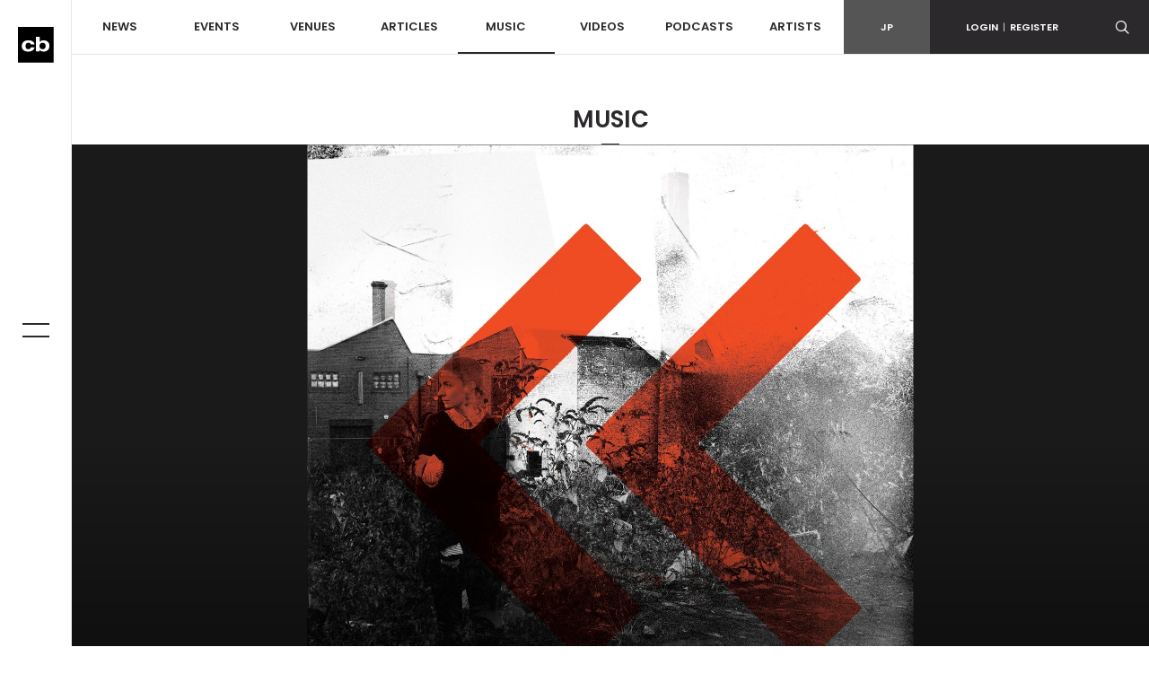

--- FILE ---
content_type: text/html; charset=UTF-8
request_url: https://clubberia.com/ja/musics/4588-Hinterland-LONELADY/
body_size: 7898
content:
<!DOCTYPE html>
<html lang="ja">

    <head prefix="og: http://ogp.me/ns# fb: http://ogp.me/ns/fb# article: http://ogp.me/ns/article#">
<!-- Google tag (gtag.js) -->
<script async src="https://www.googletagmanager.com/gtag/js?id=G-ZJ896ZTJH9"></script>

<script>
  window.dataLayer = window.dataLayer || [];
  function gtag(){dataLayer.push(arguments);}
  gtag('js', new Date());

  gtag('config', 'G-ZJ896ZTJH9');
</script>

        <meta charset="utf-8">
        <meta http-equiv="X-UA-Compatible" content="IE=edge">
        <meta name="viewport" content="width=device-width,initial-scale=1">
        <meta name="keywords" lang="ja" content="クラブ,イベント,パーティ,レイブ,ダンス,ミュージック,DJ,音楽,テクノ,ハウス,トランス,レゲエ,ヒップホップ,R＆B,HIPHOP,CLUB,MUSIC,EVENT,DANCE,RAVE">
        <meta name="description" lang="ja" content="“ 辺境”を意味するタイトルがつけられた本作では、英国マンチェスターの中心地から離れた街 の外れの荒んだ風景が強烈に描かれている。ESGやマキシマム・ジョイを彷彿とさせるエッジー なファンク・グ...">
        <meta name="copyright" content="© clubberia">
        <meta name="format-detection" content="telephone=no">
        <meta property="og:url" content="https://clubberia.com/ja/musics/4588-Hinterland-LONELADY/">
        <meta property="og:type" content="website">
        <meta property="og:title" content="Hinterland - LONELADY | クラベリア">
        <meta property="og:description" content="“ 辺境”を意味するタイトルがつけられた本作では、英国マンチェスターの中心地から離れた街 の外れの荒んだ風景が強烈に描かれている。ESGやマキシマム・ジョイを彷彿とさせるエッジー なファンク・グ...">
        <meta property="og:image" content="https://clubberia.com/image/music/4588/1/1/4588.jpg">
        <meta property="og:locale" content="ja_JP">
        <meta property="fb:app_id" content="108381442539091">
        <meta property="fb:pages" content="111331592223725" />
        <meta property="twitter:card" content="summary_large_image">
        <meta property="twitter:site" content="@clubberia">
        <meta property="twitter:url" content="https://clubberia.com/ja/musics/4588-Hinterland-LONELADY/">
        <meta property="twitter:title" content="Hinterland - LONELADY | クラベリア">
        <meta property="twitter:description" content="“ 辺境”を意味するタイトルがつけられた本作では、英国マンチェスターの中心地から離れた街 の外れの荒んだ風景が強烈に描かれている。ESGやマキシマム・ジョイを彷彿とさせるエッジー なファンク・グ...">
        <meta property="twitter:image" content="https://clubberia.com/image/music/4588/1/1/4588.jpg">
        <title>Hinterland - LONELADY | clubberia クラベリア</title>
        <link rel="shortcut icon" href="/images/common/favicon.ico" />
        <link rel="apple-touch-icon" href="/images/common/apple-touch-icon.png" />
        <link href="https://fonts.googleapis.com/css?family=Poppins:300,400,500,600" rel="stylesheet">
        <link rel="stylesheet" href="/css/style.css?241129">
        <script src="/js/modernizr-custom.js"></script>
        <!-- Generated by Revive Adserver v4.0.2 -->
        <script type='text/javascript' src='https://ad.clubberia.com/www/delivery/spcjs.php?id=1&amp;target=_blank'></script>
                
<script>
(function(i,s,o,g,r,a,m){i['GoogleAnalyticsObject']=r;i[r]=i[r]||function(){
    (i[r].q=i[r].q||[]).push(arguments)},i[r].l=1*new Date();a=s.createElement(o),
    m=s.getElementsByTagName(o)[0];a.async=1;a.src=g;m.parentNode.insertBefore(a,m)
})(window,document,'script','https://www.google-analytics.com/analytics.js','ga');

ga('create', 'UA-1509112-1', 'auto');
ga('send', 'pageview');

</script>
        
<!-- Google Tag Manager -->
<script>(function(w,d,s,l,i){w[l]=w[l]||[];w[l].push({'gtm.start':
new Date().getTime(),event:'gtm.js'});var f=d.getElementsByTagName(s)[0],
j=d.createElement(s),dl=l!='dataLayer'?'&l='+l:'';j.async=true;j.src=
'https://www.googletagmanager.com/gtm.js?id='+i+dl;f.parentNode.insertBefore(j,f);
})(window,document,'script','dataLayer','GTM-KJ9TVHB');</script>
<!-- End Google Tag Manager -->
        
<script async src="//pagead2.googlesyndication.com/pagead/js/adsbygoogle.js"></script>
        <script async type="text/javascript" src="//asset.fwcdn2.com/js/embed-feed.js"></script>
    </head>
    <body id="top">
        
<!-- Google Tag Manager (noscript) -->
<noscript><iframe src="https://www.googletagmanager.com/ns.html?id=GTM-KJ9TVHB"
height="0" width="0" style="display:none;visibility:hidden"></iframe></noscript>
<!-- End Google Tag Manager (noscript) -->

        <div class="c-overlay c-overlay--wrapper"></div>

                <!------------------------- HEADER --------------------------->
        <!-- .header -->
        <header class="l-header">
            <div class="l-header-sp">
                <div class="l-header-sp__logo">
                    <a href="/ja/">
                        <img src="/images/common/logo_mark.svg" alt="clubberia" class="l-header-sp__logo-img" />
                    </a>
                </div>
                <div class="l-header-sp__toggle c-gnav-toggle c-gnav-toggle--sp js-gnavi-toggle-sp is-close">
                    <span class="c-gnav-toggle__bar c-gnav-toggle__bar--first"></span><span class="c-gnav-toggle__bar c-gnav-toggle__bar--second"></span>
                </div>
                <div class="l-header-sp__login">
                    <a href="javascript:void(0)" class="js-login-toggle"><span class="c-icon-login"></span></a>
                </div>
                <div class="l-header-sp__search">
                    <a href="javascript:void(0)" class="js-search-toggle"><span class="c-icon-search"></span></a>
                </div>
            </div>
            <div class="l-header-box">
                <div class="l-header__main">
                    <nav class="l-header-nav">
                        <ul class="l-header-nav__primary">
                            <li class="l-header-nav__item l-header-nav__item--primary"><a href="/ja/news/">NEWS</a></li>
                            <li class="l-header-nav__item l-header-nav__item--primary js-dd-trigger">
                                <a href="/ja/events/">EVENTS</a>
                                <div class="l-header-nav__trigger-sp js-dd-trigger-sp"><span class="c-icon-arrow-down"></span></div>
                                <div class="l-header-dd l-header-dd--nav">
                                    <ul class="l-header-nav__secondary">
                                        <li class="l-header-nav__item--secondary"><a href="/ja/events/pickup/">ピックアップ</a></li>
                                        <li class="l-header-nav__item--secondary"><a href="/ja/events/coupon/">クーポン</a></li>
                                        <li class="l-header-nav__item--secondary"><a href="/ja/events/tickets/">チケット</a></li>
                                        <li class="l-header-nav__item--secondary"><a href="/ja/venues/4964">ライブストリーミング</a></li>
                                    </ul>
                                </div>
                            </li>
                            <li class="l-header-nav__item l-header-nav__item--primary js-dd-trigger">
                                <a href="/ja/venues/">VENUES</a>
                                <div class="l-header-nav__trigger-sp js-dd-trigger-sp"><span class="c-icon-arrow-down"></span></div>
                                <div class="l-header-dd l-header-dd--nav">
                                    <ul class="l-header-nav__secondary">
                                        <li class="l-header-nav__item--secondary"><a href="/ja/venues/">全て</a></li>
                                        <li class="l-header-nav__item--secondary"><a href="/ja/venues/tokyo/">東京</a></li>
                                        <li class="l-header-nav__item--secondary"><a href="/ja/venues/kantou/">関東</a></li>
                                        <li class="l-header-nav__item--secondary"><a href="/ja/venues/kansai/">関西</a></li>
                                        <li class="l-header-nav__item--secondary"><a href="/ja/venues/toukai/">東海</a></li>
                                        <li class="l-header-nav__item--secondary"><a href="/ja/venues/hokkaido/">北海道</a></li>
                                        <li class="l-header-nav__item--secondary"><a href="/ja/venues/touhoku/">東北</a></li>
                                        <li class="l-header-nav__item--secondary"><a href="/ja/venues/koushinetsu/">甲信越</a></li>
                                        <li class="l-header-nav__item--secondary"><a href="/ja/venues/hokuriku/">北陸</a></li>
                                        <li class="l-header-nav__item--secondary"><a href="/ja/venues/chugoku-shikoku/">中国/四国</a></li>
                                        <li class="l-header-nav__item--secondary"><a href="/ja/venues/kyushu/">九州</a></li>
                                        <li class="l-header-nav__item--secondary"><a href="/ja/venues/okinawa/">沖縄</a></li>
                                    </ul>
                                </div>
                            </li>
                            <li class="l-header-nav__item l-header-nav__item--primary js-dd-trigger">
                                <a href="/ja/articles/">ARTICLES</a>
                                <div class="l-header-nav__trigger-sp js-dd-trigger-sp"><span class="c-icon-arrow-down"></span></div>
                                <div class="l-header-dd l-header-dd--nav">
                                    <ul class="l-header-nav__secondary">
                                        <li class="l-header-nav__item--secondary"><a href="/ja/reports/">REPORT</a></li>
                                        <li class="l-header-nav__item--secondary"><a href="/ja/interviews/">INTERVIEW</a></li>
                                        <li class="l-header-nav__item--secondary"><a href="/ja/features/">FEATURE</a></li>
                                        <li class="l-header-nav__item--secondary"><a href="/ja/bloggers/">BLOG</a></li>
                                    </ul>
                                </div>
                            </li>
                            <li class="l-header-nav__item l-header-nav__item--primary"><a href="/ja/musics/" class="is-current">MUSIC</a></li>
                            <li class="l-header-nav__item l-header-nav__item--primary"><a href="/ja/videos/">VIDEOS</a></li>
                            <li class="l-header-nav__item l-header-nav__item--primary"><a href="/ja/podcasts/">PODCASTS</a></li>
                            <li class="l-header-nav__item l-header-nav__item--primary"><a href="/ja/artists/">ARTISTS</a></li>
                        </ul>
                    </nav>
                </div>
                <div class="l-header__sub">
                    <div class="l-header-subnav">
                        <div class="l-header-subnav__item l-header-subnav__item--language is-active"><a href="/ja/">JP</a></div>

                        <div class="l-header-subnav__item l-header-subnav__item--login js-dd-trigger">
                                                    <a href="https://clubberia.com/ja/login/">LOGIN<span class="u-fw-200">|</span>REGISTER</a>
                                                    <div class="l-header-dd l-header-dd--nav">
                                <ul class="l-header-subnav__secondary">
                                                                        <li class="l-header-subnav__item--secondary"><a href="https://clubberia.com/ja/login/">ログイン</a></li>
                                    <li class="l-header-subnav__item--secondary"><a href="https://clubberia.com/ja/register/">新規会員登録</a></li>
                                                                    </ul>
                            </div>
                        </div>
                        <div class="l-header-subnav__item l-header-subnav__item--search">
                            <a href="javascript:void(0)" class="js-search-toggle"><span class="c-icon-search"></span></a>
                        </div>
                        <div class="l-header-subnav__item l-header-subnav__item--playerbtn">
                            <a href="javascript:void(0)" class="js-mplayer-trigger">
                                <div class="c-mplayer-toggle">
                                    <div class="c-mplayer-toggle__bar c-mplayer-toggle__bar--1"></div>
                                    <div class="c-mplayer-toggle__bar c-mplayer-toggle__bar--2"></div>
                                    <div class="c-mplayer-toggle__bar c-mplayer-toggle__bar--3"></div>
                                </div>
                            </a>
                        </div>
                    </div>
                    <div class="l-header__sns">
                        <li class="l-header__sns-item"><a href="https://twitter.com/clubberia" target="_blank"><span class="c-icon-twitter"></span></a></li>
                        <li class="l-header__sns-item"><a href="https://www.facebook.com/clubberia/" target="_blank"><span class="c-icon-facebook"></span></a></li>
                        <li class="l-header__sns-item"><a href="https://www.youtube.com/user/clubberiaTV" target="_blank"><span class="c-icon-youtube"></span></a></li>
                        <li class="l-header__sns-item"><a href="https://www.instagram.com/clubberia_japan/" target="_blank"><span class="c-icon-instagram"></span></a></li>
                    </div>
                </div>
            </div>
            <div class="l-header-search">
                <form action="/ja/search/" method="GET" class="js-search-form" name="default">                    <div class="c-search-form">
                        <div class="c-search-form__box">
                            <input name="keyword" class="c-search-form__input c-search-form__input--l" placeholder="検索ワードを入力" value="" />
                        </div>
                        <div class="c-search-form__button c-search-form__button--l"><span class="c-icon-search"></span>
                            <input type="submit" class="c-search-form__submit c-icon-search" value="">
                        </div>
                    </div>
                </form>            </div>
            <div class="l-header-login">
                <ul>
                                        <li><a href="https://clubberia.com/ja/login/">ログイン</a></li>
                    <li><a href="https://clubberia.com/ja/register/">新規会員登録</a></li>
                                    </ul>
            </div>
        </header>
        <!--/ .header -->
        <!------------------------- /HEADER --------------------------->
                <!------------------------- SIDE BAR --------------------------->
        <div class="l-sidebar">
            <div class="l-sidebar__logo">
                <a href="/ja/">
                    <img src="/images/common/logo_mark.svg" alt="clubberia" class="l-sidenav__logo-img" />
                </a>
            </div>
            <div class="c-gnav-toggle c-gnav-toggle--pc js-gnavi-toggle is-close">
                <span class="c-gnav-toggle__bar c-gnav-toggle__bar--first"></span><span class="c-gnav-toggle__bar c-gnav-toggle__bar--second"></span>
            </div>
        </div>
        <!------------------------- /SIDE BAR --------------------------->
                <!------------------------- GNAV --------------------------->
        <nav class="c-gnav">
            <div class="c-gnav__primary">
                <ul class="c-gnav__inner">
                    <li class="c-gnav__item c-gnav__item--primary"><a href="/ja/" class="c-gnav__menu">HOME</a></li>
                    <li class="c-gnav__item c-gnav__item--primary"><a href="/ja/news/" class="c-gnav__menu">NEWS</a></li>
                    <li class="c-gnav__item c-gnav__item--primary">
                        <a href="/ja/events/" class="c-gnav__menu js-gnav-trigger">EVENTS</a>
                        <div class="c-gnav__trigger js-gnav-trigger-sp"></div>
                        <div class="c-gnav__secondary">
                            <ul class="c-gnav__inner">
                                <li class="c-gnav__item c-gnav__item--secondary"><a href="/ja/events/pickup/" class="c-gnav__menu">ピックアップ</a></li>
                                <li class="c-gnav__item c-gnav__item--secondary"><a href="/ja/events/coupon/" class="c-gnav__menu">クーポン</a></li>
                                <li class="c-gnav__item c-gnav__item--secondary"><a href="/ja/events/tickets/" class="c-gnav__menu">チケット</a></li>
                                <li class="c-gnav__item c-gnav__item--secondary"><a href="/ja/venues/4964" class="c-gnav__menu">ライブストリーミング</a></li>
                            </ul>
                        </div>
                    </li>
                    <li class="c-gnav__item c-gnav__item--primary">
                        <a href="/ja/venues/" class="c-gnav__menu js-gnav-trigger">VENUES</a>
                        <div class="c-gnav__trigger js-gnav-trigger-sp"></div>
                        <div class="c-gnav__secondary">
                            <ul class="c-gnav__inner">
                                <li class="c-gnav__item c-gnav__item--secondary"><a href="/ja/events/pickup/" class="c-gnav__menu">ピックアップ</a></li>
                                <li class="c-gnav__item c-gnav__item--secondary"><a href="/ja/events/coupon/" class="c-gnav__menu">クーポン</a></li>
                                <li class="c-gnav__item c-gnav__item--secondary"><a href="/ja/events/tickets/" class="c-gnav__menu">チケット</a></li>
                                <li class="c-gnav__item c-gnav__item--secondary"><a href="/ja/venues/" class="c-gnav__menu">全て</a></li>
                                <li class="c-gnav__item c-gnav__item--secondary"><a href="/ja/venues/tokyo/" class="c-gnav__menu">東京</a></li>
                                <li class="c-gnav__item c-gnav__item--secondary"><a href="/ja/venues/kantou/" class="c-gnav__menu">関東</a></li>
                                <li class="c-gnav__item c-gnav__item--secondary"><a href="/ja/venues/kansai/" class="c-gnav__menu">関西</a></li>
                                <li class="c-gnav__item c-gnav__item--secondary"><a href="/ja/venues/tokai/" class="c-gnav__menu">東海</a></li>
                                <li class="c-gnav__item c-gnav__item--secondary"><a href="/ja/venues/hokkaido/" class="c-gnav__menu">北海道</a></li>
                                <li class="c-gnav__item c-gnav__item--secondary"><a href="/ja/venues/touhoku/" class="c-gnav__menu">東北</a></li>
                                <li class="c-gnav__item c-gnav__item--secondary"><a href="/ja/venues/koshinetsu/" class="c-gnav__menu">甲信越</a></li>
                                <li class="c-gnav__item c-gnav__item--secondary"><a href="/ja/venues/hokuriku/" class="c-gnav__menu">北陸</a></li>
                                <li class="c-gnav__item c-gnav__item--secondary"><a href="/ja/venues/chugoku-shikoku/" class="c-gnav__menu">中国/四国</a></li>
                                <li class="c-gnav__item c-gnav__item--secondary"><a href="/ja/venues/kyushu/" class="c-gnav__menu">九州</a></li>
                                <li class="c-gnav__item c-gnav__item--secondary"><a href="/ja/venues/okinawa/" class="c-gnav__menu">沖縄</a></li>
                            </ul>
                        </div>
                    </li>
                    <li class="c-gnav__item c-gnav__item--primary">
                        <a href="/ja/articles/" class="c-gnav__menu js-gnav-trigger">ARTICLES</a>
                        <div class="c-gnav__trigger js-gnav-trigger-sp"></div>
                        <div class="c-gnav__secondary">
                            <ul class="c-gnav__inner">
                                <li class="c-gnav__item c-gnav__item--secondary"><a href="/ja/reports/" class="c-gnav__menu">REPORT</a></li>
                                <li class="c-gnav__item c-gnav__item--secondary"><a href="/ja/interviews/" class="c-gnav__menu">INTERVIEW</a></li>
                                <li class="c-gnav__item c-gnav__item--secondary"><a href="/ja/features/" class="c-gnav__menu">FEATURE</a></li>
                                <li class="c-gnav__item c-gnav__item--secondary"><a href="/ja/bloggers/" class="c-gnav__menu">BLOG</a></li>
                            </ul>
                        </div>
                    </li>
                    <li class="c-gnav__item c-gnav__item--primary"><a href="/ja/musics/" class="c-gnav__menu">MUSIC</a></li>
                    <li class="c-gnav__item c-gnav__item--primary"><a href="/ja/videos/" class="c-gnav__menu">VIDEOS</a></li>
                    <li class="c-gnav__item c-gnav__item--primary"><a href="/ja/podcasts/" class="c-gnav__menu">PODCASTS</a></li>
                    <li class="c-gnav__item c-gnav__item--primary"><a href="/ja/artists/" class="c-gnav__menu">ARTISTS</a></li>
                </ul>
            </div>

            <div class="c-gnav__footer">
                <div class="c-gnav__footer-sub">
                    <div class="c-gnav__login">
                                            <a href="https://clubberia.com/ja/login/">LOGIN<span class="u-fw-200">|</span>REGISTER</a>
                                        </div>
                    <ul class="c-gnav__language">
                        <li class="c-gnav__language-item is-active">
                            <a href="/ja/">JP</a>
                        </li>
                    </ul>
                </div>
                <div class="c-gnav__search">
                    <form action="/ja/search/" method="GET" class="js-search-form" name="default">                        <div class="c-search-form">
                            <div class="c-search-form__box">
                                <input name="keyword" class="c-search-form__input" placeholder="検索ワードを入力" value="" />
                            </div>
                            <div class="c-search-form__button"><span class="c-icon-search"></span>
                                <input type="submit" class="c-search-form__submit c-icon-search" value="">
                            </div>
                        </div>
                    </form>                </div>
                <ul class="c-gnav__sns">
                    <li class="c-gnav__sns-item"><a href="https://twitter.com/clubberia" target="_blank"><span class="c-icon-twitter"></span></a></li>
                    <li class="c-gnav__sns-item"><a href="https://www.facebook.com/clubberia/" target="_blank"><span class="c-icon-facebook"></span></a></li>
                    <li class="c-gnav__sns-item"><a href="https://www.youtube.com/user/clubberiaTV" target="_blank"><span class="c-icon-youtube"></span></a></li>
                    <li class="c-gnav__sns-item"><a href="https://www.instagram.com/clubberia_japan/" target="_blank"><span class="c-icon-instagram"></span></a></li>
                </ul>
            </div>
        </nav>
        <!------------------------- /GNAV --------------------------->
        <!-- .l-wrapper -->
        <div class="l-wrapper">

            <!------------------------- MAIN --------------------------->
            <main class="l-content is-music">

                <div class="l-content__heading">MUSIC</div>

                

















                <!-- .l-content__header-->
                <div class="l-content__header">
                    <div class="l-content-kv is-onscreen">
                        <a href="/ja/musics/4588-Hinterland-LONELADY/">
                            <div class="l-content-kv__img"><img src="/image/music/4588/1/1/4588.jpg" alt="Hinterland" class="u-img-fit"></div>
                        </a>
                    </div>
                </div>

                <!--/ .l-content__header -->


                <!-- .l-content__body -->
                <div class="l-content__body">

                    <section class="c-section c-section--detail">
                        <div class="l-container">

                            <div class="l-row">
                                <!-- .l-content__main  -->
                                <div class="l-content__main">

                                    <article class="c-article">
                                        <div class="c-article__header">
                                            <h1 class="c-article__heading">Hinterland</h1>
                                            <div class="c-article__subheading">LONELADY</div>
                                            <div class="c-article-meta u-pt-xs">
                                                <div class="c-post__genres c-post__genres--inlineblock">
                                                                                                </div>
                                            </div>

                                            <div class="c-share">
    <!--div class="c-share__count">
        <div class="c-share__num">0</div>
        Shares
    </div-->
    <ul class="c-share__btns">
        <li class="c-share__item c-share__item--facebook"><a href="https://www.facebook.com/sharer.php?u=https%3A%2F%2Fclubberia.com%2Fja%2Fmusics%2F4588-Hinterland-LONELADY%2F&t=Hinterland%20-%20LONELADY%20%7C%20%E3%82%AF%E3%83%A9%E3%83%99%E3%83%AA%E3%82%A2" onclick="window.open(this.href, 'FBwindow', 'width=650, height=450, menubar=no, toolbar=no, scrollbars=yes'); return false;"><span class="c-icon-facebook"></span><span class="c-share__text">Facebook</span></a></li>
        <li class="c-share__item c-share__item--twitter"><a href="https://twitter.com/share?url=https%3A%2F%2Fclubberia.com%2Fja%2Fmusics%2F4588-Hinterland-LONELADY%2F&text=Hinterland%20-%20LONELADY%20%7C%20%E3%82%AF%E3%83%A9%E3%83%99%E3%83%AA%E3%82%A2&via=clubberia" onclick="window.open(this.href, 'Twindow', 'width=650, height=450, menubar=no, toolbar=no, scrollbars=yes'); return false;"><span class="c-icon-twitter"></span><span class="c-share__text">Twitter</span></a></li>
        <!--li class="c-share__item c-share__item--gplus"><a href="https://plus.google.com/share?url=https%3A%2F%2Fclubberia.com%2Fja%2Fmusics%2F4588-Hinterland-LONELADY%2F" onclick="window.open(this.href, 'Gwindow', 'width=650, height=450, menubar=no, toolbar=no, scrollbars=yes'); return false;"><span class="c-icon-gplus"></span><span class="c-share__text">google</span></a></li>
        <li class="c-share__item c-share__item--line"><a href="https://line.me/R/msg/text/?Hinterland%20-%20LONELADY%20%7C%20%E3%82%AF%E3%83%A9%E3%83%99%E3%83%AA%E3%82%A2%20https%3A%2F%2Fclubberia.com%2Fja%2Fmusics%2F4588-Hinterland-LONELADY%2F" ><span class="c-icon-line"></span><span class="c-share__text">Line</span></a></li-->
    </ul>

</div>                                        </div>

                                        <div class="c-article__section">
                                            <div class="l-row">
                                                <div class="l-col-xs-12 l-col-sm-8">
                                                    <dl class="c-article-info">
                                                                                                                <dt class="c-article-info__term">LABEL:</dt>
                                                        <dd class="c-article-info__description">WARP RECORDS / BEAT RECORDS</dd>
                                                                                                                                                                                                                                                                                        <dt class="c-article-info__term">RELEASE:</dt>
                                                        <dd class="c-article-info__description">2015-03-11(Wed) on sale</dd>
                                                                                                                                                                    </dl>

                                                    <div class="l-row l-gutter-10 u-mt-lg">
                                                                                                                                                                    </div>
                                                </div>

                                                                                                <div class="l-col-xs-12 l-col-sm-4"><img src="/images/common/no_image.jpg" alt="Hinterland" class="u-img-responsive"></div>
                                                                                            </div>
                                        </div>

                                        <div class="c-article__body">
                                            <p><span style="color:#222222;font-family:arial, sans-serif;font-size:medium;">“ 辺境”を意味するタイトルがつけられた本作では、英国マンチェスターの中心地から離れた街 の外れの荒んだ風景が強烈に描かれている。ESGやマキシマム・ジョイを彷彿とさせるエッジー なファンク・グルーヴを熟成させると同時にスロッビング・グリッスルやキャバレー・ボルテール といった80年代のインダストリアル・ミュージックを掘り下げ、ア・サーテン・レイシオを彷彿 とさせるメタリックなパーカッションから、プリンス＆ザ・レボリューションから派生したウェン ディ＆リサにも通ずるフィメール・ファンクまで、ここには異形のファンクがグルーヴむき出しの ままに収録されている。ヴォーカル、ギター、キーボード、チェロ、ドラムマシーン他、すべてを 彼女自身で担当し、レコーディングもミックスも自身のホームスタジオで行った後、アメリカ、ミ シガン州の工場地帯にある人里離れたスタジオでビル・スキッベ（スティーヴ・アルビニの門下生 にし て、ザ・キルズやザ・デッドウェザーを手掛けるプロデューサー/エンジニア）のもとで、かつ て、スライ・ス トーンが所有していたミキシング卓やクラフトワークやプリンスが使用していたことでも知られる ドラム・マ シーン、様々なヴィンテージのシンセサイザーを用いながら、楽曲をさらに深化、発展させ、本作 は完成した。</span></p>
<p><span style="font-size:medium;"><span style="color:#222222;font-family:arial, sans-serif;"> </span><span style="color:#222222;font-family:arial, sans-serif;">ローンレディの最新アルバム『Hinterland』は、3月11日（水）に日本先行・ボーナ ストラック２ 曲追加収録でリリースされる。なおiTunesでアルバムを予約すると、公開中の 「Groove It Out」と「Bunkerpop」がいちはやくダウンロードできる。</span></span></p>
<p><span style="color:#222222;font-family:arial, sans-serif;font-size:medium;"> </span></p>
<p> </p>
<p><span style="color:#222222;font-family:arial, sans-serif;font-size:medium;">●トラックリスト</span></p>
<p><span style="color:#222222;font-family:arial, sans-serif;font-size:medium;">01. Into The Cave<br />02. Bunkerpop<br />03. Hinterland<br />04. Groove It Out<br />05. (I Can See) Landscapes<br />06. Silvering<br />07. Flee!<br />08. Red Scrap<br />09. Mortar Remembers You<br />10. Groove It Out (LoneLady Michigan Dub) *Bonus Track for Japan<br />11. Bunkerpop (LoneLady Michigan Pitch Down Mix) *Bonus Track for Japan</span></p>
                                        </div>

                                        <div class="c-share">
    <!--div class="c-share__count">
        <div class="c-share__num">0</div>
        Shares
    </div-->
    <ul class="c-share__btns">
        <li class="c-share__item c-share__item--facebook"><a href="https://www.facebook.com/sharer.php?u=https%3A%2F%2Fclubberia.com%2Fja%2Fmusics%2F4588-Hinterland-LONELADY%2F&t=Hinterland%20-%20LONELADY%20%7C%20%E3%82%AF%E3%83%A9%E3%83%99%E3%83%AA%E3%82%A2" onclick="window.open(this.href, 'FBwindow', 'width=650, height=450, menubar=no, toolbar=no, scrollbars=yes'); return false;"><span class="c-icon-facebook"></span><span class="c-share__text">Facebook</span></a></li>
        <li class="c-share__item c-share__item--twitter"><a href="https://twitter.com/share?url=https%3A%2F%2Fclubberia.com%2Fja%2Fmusics%2F4588-Hinterland-LONELADY%2F&text=Hinterland%20-%20LONELADY%20%7C%20%E3%82%AF%E3%83%A9%E3%83%99%E3%83%AA%E3%82%A2&via=clubberia" onclick="window.open(this.href, 'Twindow', 'width=650, height=450, menubar=no, toolbar=no, scrollbars=yes'); return false;"><span class="c-icon-twitter"></span><span class="c-share__text">Twitter</span></a></li>
        <!--li class="c-share__item c-share__item--gplus"><a href="https://plus.google.com/share?url=https%3A%2F%2Fclubberia.com%2Fja%2Fmusics%2F4588-Hinterland-LONELADY%2F" onclick="window.open(this.href, 'Gwindow', 'width=650, height=450, menubar=no, toolbar=no, scrollbars=yes'); return false;"><span class="c-icon-gplus"></span><span class="c-share__text">google</span></a></li>
        <li class="c-share__item c-share__item--line"><a href="https://line.me/R/msg/text/?Hinterland%20-%20LONELADY%20%7C%20%E3%82%AF%E3%83%A9%E3%83%99%E3%83%AA%E3%82%A2%20https%3A%2F%2Fclubberia.com%2Fja%2Fmusics%2F4588-Hinterland-LONELADY%2F" ><span class="c-icon-line"></span><span class="c-share__text">Line</span></a></li-->
    </ul>

</div>
                                    </article>

                                    <section class="c-section c-section--related">
        <div class="c-related">
        <h3 class="c-related__heading">ARTISTS</h3>
        <div class="l-row">
                        <article class="c-post l-col-xs-12 l-col-sm-6 l-col-md-4">
                <div class="c-post__frame">
                    <div class="c-post__image">
                        <a href="/ja/artists/5376-LONELADY/">
                            <img src="/image/artist/5376/2/1/5376.jpg" alt="LONELADY">
                            <div class="c-post__viewmore">
                                <span class="c-post__viewmore-text">VIEW<br>MORE</span>
                                <div class="c-post-border c-post-border--top"></div>
                                <div class="c-post-border c-post-border--left"></div>
                                <div class="c-post-border c-post-border--right"></div>
                                <div class="c-post-border c-post-border--bottom"></div>
                            </div>
                            <div class="c-post__overlay c-overlay"></div>
                        </a>
                    </div>
                    <div class="c-post__body">
                        <a href="/ja/artists/5376-LONELADY/">
                            <h3 class="c-post__title">LONELADY</h3>
                            <h4 class="c-post__subtitle"></h4>
                        </a>
                    </div>
                                    </div>
            </article>
                    </div>
    </div>
    
    
    
    
    
    
    </section>
                                </div>
                                <!-- /.l-content__main  -->


                                <!-- .l-content__side  -->
                                <div class="l-content__side">
                                    
















<ins data-revive-zoneid="3" data-revive-id="4d1919dee9d46a047857fc73433dcded"></ins>

<script async src="//ad.clubberia.com/www/delivery/asyncjs.php"></script>







<!--

<script async src="//pagead2.googlesyndication.com/pagead/js/adsbygoogle.js"></script>

<ins class="adsbygoogle"
     style="display:block"
     data-ad-client="ca-pub-1038321017396851"
     data-ad-slot="8774732976"
     data-ad-format="auto"
     data-full-width-responsive="true"></ins>

<script>
(adsbygoogle = window.adsbygoogle || []).push({});
</script>

-->




                                </div>
                                <!-- /.l-content__side  -->

                            </div>
                        </div>
                    </section>
                </div>
                <!--/ .l-content__body -->

                















<div class="l-container">
    <div class="c-banner c-banner--footer">
<ins class="adsbygoogle"
     style="display:block"
     data-ad-client="ca-pub-1038321017396851"
     data-ad-slot="8774732976"
     data-ad-format="auto"></ins>

<script>
(adsbygoogle = window.adsbygoogle || []).push({});
</script>

    </div>
</div>

            </main>
            <!------------------------- /MAIN --------------------------->

                        <!------------------------- FOOTER --------------------------->
            <footer class="l-footer">
               <div class="l-footer__top">
                   <div class="l-footer__logo">
                       <a href="/ja/"><img src="/images/common/logo_white.svg" alt="clubberia"></a>
                   </div>
                   <nav class="l-footer-nav">
                       <ul class="l-footer-nav__inner">
                           <li class="l-footer-nav__item"><a href="/ja/terms/">利用規約</a></li>
                           <li class="l-footer-nav__item"><a href="/ja/privacy/">プライバシーポリシー</a></li>
                           <li class="l-footer-nav__item"><a href="/ja/contact/">お問い合わせ</a></li>
                           <li class="l-footer-nav__item"><a href="http://clubberia.jp/">会社概要</a></li>
                           <li class="l-footer-nav__item"><a href="https://admin.iflyer.tv/apex/support/?cid=19">チケットサポート</a></li>
                       </ul>
                   </nav>
               </div>
                <div class="l-footer__bottom">
                    <div class="l-footer-sns">
                        <ul class="l-footer-sns__inner">
                            <li class="l-footer-sns__item"><a href="https://twitter.com/clubberia" target="_blank"><span class="c-icon-twitter"></span></a></li>
                            <li class="l-footer-sns__item"><a href="https://www.facebook.com/clubberia/" target="_blank"><span class="c-icon-facebook"></span></a></li>
                            <li class="l-footer-sns__item"><a href="https://www.youtube.com/user/clubberiaTV" target="_blank"><span class="c-icon-youtube"></span></a></li>
                            <li class="l-footer-sns__item"><a href="https://www.instagram.com/clubberia_japan/" target="_blank"><span class="c-icon-instagram"></span></a></li>
                        </ul>
                    </div>
                    <div class="l-footer-copyright">Copyright ©Clubberia All rights reserved.</div>
                </div>
            </footer>
            <!------------------------- /FOOTER --------------------------->

            <div class="c-pagetop">
                <a href="#top" class="js-scroll"><span class="c-icon-arrow-up"></span></a>
            </div>
        </div>
        <!-- /.l-wrapper -->

                <script src="/js/jquery-3.1.1.min.js"></script>
        <!--<script src="/js/jquery-migrate-3.0.0.min.js"></script>-->
        <script src="/js/plugin.js"></script>
        <script src="/js/jquery.scrollify.min.js"></script>
        <script src="https://maps.googleapis.com/maps/api/js?key=AIzaSyCKsDj7zCREWh3_9ZrE-uqSu5q5GLjqoFY"></script>
        <script src="/js/jquery.gmap3.js"></script>
        <script src="https://www.youtube.com/iframe_api"></script>
        <script src="/js/ajaxzip3.js"></script>
        <link rel="stylesheet" href="/js/fancybox/jquery.fancybox.css" media="all" />
        <script type="text/javascript" src="/js/fancybox/jquery.fancybox.pack.js"></script>
        <link rel="stylesheet" href="/js/jquery.timepicker.css" media="all" />
        <script type="text/javascript" src="/js/jquery.timepicker.min.js"></script>
        <script src="/js/main.js"></script>
        <script src="/js/socialcount.js"></script>
        <div class="iftv-helper" style="display: none"></div>
        <div id="iflyer-root"></div>
        <div id="APEX-root"></div>
        <div class="apex-helper" style="display: none"></div>
        
        <!-- <script>
        !function(d,s,id){var
        Js,fjs=d.getElementsByTagName(s)[0];if(!d.getElementById(id)){js=d.createElement(s);js.id=id;js.src="https://zaiko.iflyer.tv/widgets/all.js.php";fjs.parentNode.insertBefore(js,fjs);}}(document,"script","APEX-jssdk");
        </script> -->
	<script>
	!function(d,s,id){var Js,fjs=d.getElementsByTagName(s)[0];if(!d.getElementById(id)){js=d.createElement(s);js.id=id;js.src="https://t1.zkocdn.net/build/offsite/widget_new.js";fjs.parentNode.insertBefore(js,fjs);}}(document,"script","ZAIKO-jssdk");
	</script>

        <script>
        /*!function(d,s,id){var
        Js,fjs=d.getElementsByTagName(s)[0];if(!d.getElementById(id)){js=d.createElement(s);js.id=id;js.src="https://widgets.iflyer.tv/all.js";fjs.parentNode.insertBefore(js,fjs);}}(document,"script","iflyer-jssdk");*/
        </script>
        
        
        <script>
        <!--
        $(document).ready(function() {
            get_social_count("http://clubberia.com/ja/musics/4588-Hinterland-LONELADY/", ".c-share__num");
        });
        -->
        </script>
        

        
        <script type="text/javascript">
        <!--
        $(document).ready(function() {
            $(".favorite_btn").click(function() {


                if (confirm("お気に入り機能をご利用になるにはログインが必要です。")) {

                    window.location.href = "https://clubberia.com/ja/login/";

                }


                return false;
            });
        });
        -->
        </script>
        

<!--iFLYERCODE:START-->

<script>
    if(typeof(runPage)!=='undefined'){
        runPage();
    }
</script>

<!--iFLYERCODE:END-->
    </body>


</html>

--- FILE ---
content_type: text/html; charset=utf-8
request_url: https://www.google.com/recaptcha/api2/aframe
body_size: 267
content:
<!DOCTYPE HTML><html><head><meta http-equiv="content-type" content="text/html; charset=UTF-8"></head><body><script nonce="wSGHIl8HJsYQI7yk9TsMIg">/** Anti-fraud and anti-abuse applications only. See google.com/recaptcha */ try{var clients={'sodar':'https://pagead2.googlesyndication.com/pagead/sodar?'};window.addEventListener("message",function(a){try{if(a.source===window.parent){var b=JSON.parse(a.data);var c=clients[b['id']];if(c){var d=document.createElement('img');d.src=c+b['params']+'&rc='+(localStorage.getItem("rc::a")?sessionStorage.getItem("rc::b"):"");window.document.body.appendChild(d);sessionStorage.setItem("rc::e",parseInt(sessionStorage.getItem("rc::e")||0)+1);localStorage.setItem("rc::h",'1769344979386');}}}catch(b){}});window.parent.postMessage("_grecaptcha_ready", "*");}catch(b){}</script></body></html>

--- FILE ---
content_type: text/css
request_url: https://clubberia.com/css/style.css?241129
body_size: 25706
content:
@charset "UTF-8";
/*! normalize.css v3.0.2 | MIT License | git.io/normalize */html{font-family:sans-serif;-ms-text-size-adjust:100%;-webkit-text-size-adjust:100%}body{margin:0}article,aside,details,figcaption,figure,footer,header,hgroup,main,menu,nav,section,summary{display:block}audio,canvas,progress,video{display:inline-block;vertical-align:baseline}audio:not([controls]){display:none;height:0}[hidden],template{display:none}a{background-color:transparent}a:active,a:hover{outline:0}abbr[title]{border-bottom:1px dotted}b,strong{font-weight:bold}dfn{font-style:italic}h1{font-size:2em;margin:0.67em 0}mark{background:#ff0;color:#000}small{font-size:80%}sub,sup{font-size:75%;line-height:0;position:relative;vertical-align:baseline}sup{top:-0.5em}sub{bottom:-0.25em}img{border:0}svg:not(:root){overflow:hidden}figure{margin:0}hr{-moz-box-sizing:content-box;-webkit-box-sizing:content-box;box-sizing:content-box;height:0}pre{overflow:auto}code,kbd,pre,samp{font-family:monospace, monospace;font-size:1em}button,input,optgroup,select,textarea{color:inherit;font:inherit;margin:0}button{overflow:visible}button,select{text-transform:none}button,html input[type=button],input[type=reset],input[type=submit]{-webkit-appearance:button;cursor:pointer}button[disabled],html input[disabled]{cursor:default}button::-moz-focus-inner,input::-moz-focus-inner{border:0;padding:0}input{line-height:normal}input[type=checkbox],input[type=radio]{-webkit-box-sizing:border-box;box-sizing:border-box;padding:0}input[type=number]::-webkit-inner-spin-button,input[type=number]::-webkit-outer-spin-button{height:auto}input[type=search]{-webkit-appearance:textfield;-moz-box-sizing:content-box;-webkit-box-sizing:content-box;box-sizing:content-box}input[type=search]::-webkit-search-cancel-button,input[type=search]::-webkit-search-decoration{-webkit-appearance:none}fieldset{border:1px solid #c0c0c0;margin:0 2px;padding:0.35em 0.625em 0.75em}legend{border:0;padding:0}textarea{overflow:auto}optgroup{font-weight:bold}table{border-collapse:collapse;border-spacing:0}td,th{padding:0}*{-o-box-sizing:border-box;-ms-box-sizing:border-box;-webkit-box-sizing:border-box;box-sizing:border-box;-moz-box-sizing:border-box}footer,header,section{display:block}dd,dt,li,p,pre,td,th{line-break:strict;word-break:break-strict}dd,div,dl,dt,li,ol,p,ul{margin:0;padding:0;list-style-type:none}img{vertical-align:top}input[type=text],textarea{-webkit-appearance:none;border-radius:0}button:focus,input:focus,select:focus,textarea:focus{outline:0}input:-webkit-autofill{-webkit-box-shadow:0 0 0px 1000px #FFF inset}figure{margin:0px}html{font-size:62.5%}body{color:#2B292B;font-size:1.0rem;font-family:"Poppins", YuGothic, "Yu Gothic", "游ゴシック体", "游ゴシック", "ヒラギノ角ゴ Pro W3", "Hiragino Kaku Gothic Pro", "メイリオ", Meiryo, Osaka, "ＭＳ Ｐゴシック", "MS PGothic", sans-serif;font-weight:400;-webkit-font-kerning:normal;font-kerning:normal;-webkit-font-feature-settings:'pkna' 1;font-feature-settings:'pkna' 1;-ms-font-feature-settings:normal;-webkit-font-smoothing:antialiased;-moz-osx-font-smoothing:grayscale;line-height:1;letter-spacing:0;background:#FFF;word-wrap:break-word;vertical-align:baseline;white-space:normal;margin:0;padding:0;border:0;outline:0;overflow-y:scroll;-webkit-box-sizing:border-box;box-sizing:border-box}h1,h2,h3,h4,h5,h6{font-weight:700;margin:0}a{color:#2B292B;-webkit-transition:opacity 0.3s ease;-o-transition:opacity 0.3s ease;transition:opacity 0.3s ease}a:hover{color:#2B292B;text-decoration:none}a:focus{text-decoration:none}:active,:focus,:hover,:visited,a,a:active,a:focus,a:hover,a:visited{outline:none!important;text-decoration:none}::-moz-selection{color:#FFF;background:#2B292B}::selection{color:#FFF;background:#2B292B}::-moz-selection{color:#FFF;background:#2B292B}.c-article__item,.l-container{max-width:1280px;margin-right:auto;margin-left:auto;padding-left:20px;padding-right:20px}.l-container--sm{max-width:960px}.l-container--lg{max-width:1600px}@media (min-width:768px){.c-article__item,.l-container{padding-left:40px;padding-right:40px}}@media (min-width:1024px){.c-article__item,.l-container{padding-left:40px;padding-right:40px}}.l-container-fluid{margin-right:auto;margin-left:auto;padding-left:20px;padding-right:20px}@media (min-width:768px){.l-container-fluid{padding-left:40px;padding-right:40px}}.l-row{-webkit-box-sizing:border-box;box-sizing:border-box;display:-ms-flexbox;display:-webkit-box;display:flex;-ms-flex:0 1 auto;-webkit-box-flex:0;flex:0 1 auto;-ms-flex-direction:row;-webkit-box-orient:horizontal;-webkit-box-direction:normal;flex-direction:row;-ms-flex-wrap:wrap;flex-wrap:wrap;margin-right:-15px;margin-left:-15px}.l-row.l-gutter-0{margin-right:0;margin-left:0}.l-row.l-gutter-2{margin-right:-1px;margin-left:-1px}.l-row.l-gutter-10{margin-right:-5px;margin-left:-5px}.l-row.l-gutter-20{margin-right:-10px;margin-left:-10px}.l-row.l-gutter-30{margin-right:-15px;margin-left:-15px}.l-row.l-gutter-40{margin-right:-20px;margin-left:-20px}.l-row.l-gutter-50{margin-right:-25px;margin-left:-25px}.l-row.l-gutter-60{margin-right:-30px;margin-left:-30px}.l-row.l-gutter-70{margin-right:-35px;margin-left:-35px}.l-row.l-gutter-80{margin-right:-40px;margin-left:-40px}.l-row.l-gutter-90{margin-right:-45px;margin-left:-45px}.l-row.l-gutter-100{margin-right:-50px;margin-left:-50px}.l-gutter-0>[class*=l-col-],.l-gutter-0>[class^=l-col-]{padding-right:0;padding-left:0}.l-gutter-2>[class*=l-col-],.l-gutter-2>[class^=l-col-]{padding-right:1px;padding-left:1px}.l-gutter-10>[class*=l-col-],.l-gutter-10>[class^=l-col-]{padding-right:5px;padding-left:5px}.l-gutter-20>[class*=l-col-],.l-gutter-20>[class^=l-col-]{padding-right:10px;padding-left:10px}.l-gutter-30>[class*=l-col-],.l-gutter-30>[class^=l-col-]{padding-right:15px;padding-left:15px}.l-gutter-40>[class*=l-col-],.l-gutter-40>[class^=l-col-]{padding-right:20px;padding-left:20px}.l-gutter-50>[class*=l-col-],.l-gutter-50>[class^=l-col-]{padding-right:25px;padding-left:25px}.l-gutter-60>[class*=l-col-],.l-gutter-60>[class^=l-col-]{padding-right:30px;padding-left:30px}.l-gutter-70>[class*=l-col-],.l-gutter-70>[class^=l-col-]{padding-right:35px;padding-left:35px}.l-gutter-80>[class*=l-col-],.l-gutter-80>[class^=l-col-]{padding-right:40px;padding-left:40px}.l-gutter-90>[class*=l-col-],.l-gutter-90>[class^=l-col-]{padding-right:45px;padding-left:45px}.l-gutter-100>[class*=l-col-],.l-gutter-100>[class^=l-col-]{padding-right:50px;padding-left:50px}.l-row.is-reverse{-ms-flex-direction:row-reverse;-webkit-box-orient:horizontal;-webkit-box-direction:reverse;flex-direction:row-reverse}.l-col.is-reverse{-ms-flex-direction:column-reverse;-webkit-box-orient:vertical;-webkit-box-direction:reverse;flex-direction:column-reverse}.l-col-xs,.l-col-xs-1,.l-col-xs-2,.l-col-xs-2_5,.l-col-xs-3,.l-col-xs-4,.l-col-xs-5,.l-col-xs-6,.l-col-xs-7,.l-col-xs-8,.l-col-xs-9,.l-col-xs-10,.l-col-xs-11,.l-col-xs-12{-webkit-box-sizing:border-box;box-sizing:border-box;-ms-flex:0 0 auto;-webkit-box-flex:0;flex:0 0 auto;padding-right:15px;padding-left:15px}.l-col-xs{-webkit-flex-grow:1;-ms-flex-positive:1;-webkit-box-flex:1;flex-grow:1;-ms-flex-preferred-size:0;flex-basis:0;max-width:100%}.l-col-xs-1{-ms-flex-preferred-size:8.333%;flex-basis:8.333%;max-width:8.333%}.l-col-xs-2{-ms-flex-preferred-size:16.667%;flex-basis:16.667%;max-width:16.667%}.l-col-xs-2_5{-ms-flex-preferred-size:20%;flex-basis:20%;max-width:20%}.l-col-xs-3{-ms-flex-preferred-size:25%;flex-basis:25%;max-width:25%}.l-col-xs-4{-ms-flex-preferred-size:33.333%;flex-basis:33.333%;max-width:33.333%}.l-col-xs-5{-ms-flex-preferred-size:41.667%;flex-basis:41.667%;max-width:41.667%}.l-col-xs-6{-ms-flex-preferred-size:50%;flex-basis:50%;max-width:50%}.l-col-xs-7{-ms-flex-preferred-size:58.333%;flex-basis:58.333%;max-width:58.333%}.l-col-xs-8{-ms-flex-preferred-size:66.667%;flex-basis:66.667%;max-width:66.667%}.l-col-xs-9{-ms-flex-preferred-size:75%;flex-basis:75%;max-width:75%}.l-col-xs-10{-ms-flex-preferred-size:83.333%;flex-basis:83.333%;max-width:83.333%}.l-col-xs-11{-ms-flex-preferred-size:91.667%;flex-basis:91.667%;max-width:91.667%}.l-col-xs-12{-ms-flex-preferred-size:100%;flex-basis:100%;max-width:100%}.l-col-xs-offset-1{margin-left:8.333%}.l-col-xs-offset-2{margin-left:16.667%}.l-col-xs-offset-2_5{margin-left:20%}.l-col-xs-offset-3{margin-left:25%}.l-col-xs-offset-4{margin-left:33.333%}.l-col-xs-offset-5{margin-left:41.667%}.l-col-xs-offset-6{margin-left:50%}.l-col-xs-offset-7{margin-left:58.333%}.l-col-xs-offset-8{margin-left:66.667%}.l-col-xs-offset-9{margin-left:75%}.l-col-xs-offset-10{margin-left:83.333%}.l-col-xs-offset-11{margin-left:91.667%}.l-start-xs{-ms-flex-pack:start;-webkit-box-pack:start;justify-content:flex-start;text-align:start}.l-center-xs{-ms-flex-pack:center;-webkit-box-pack:center;justify-content:center;text-align:center}.l-end-xs{-ms-flex-pack:end;-webkit-box-pack:end;justify-content:flex-end;text-align:end}.l-top-xs{-ms-flex-align:start;-webkit-box-align:start;align-items:flex-start}.l-middle-xs{-ms-flex-align:center;-webkit-box-align:center;align-items:center}.l-bottom-xs{-ms-flex-align:end;-webkit-box-align:end;align-items:flex-end}.l-around-xs{-ms-flex-pack:distribute;justify-content:space-around}.l-between-xs{-ms-flex-pack:justify;-webkit-box-pack:justify;justify-content:space-between}.l-first-xs{-ms-flex-order:-1;-webkit-box-ordinal-group:0;order:-1}.l-last-xs{-ms-flex-order:1;-webkit-box-ordinal-group:2;order:1}@media (min-width:768px){.l-col-sm,.l-col-sm-1,.l-col-sm-2,.l-col-sm-2_5,.l-col-sm-3,.l-col-sm-4,.l-col-sm-5,.l-col-sm-6,.l-col-sm-7,.l-col-sm-8,.l-col-sm-9,.l-col-sm-10,.l-col-sm-11,.l-col-sm-12{-webkit-box-sizing:border-box;box-sizing:border-box;-ms-flex:0 0 auto;-webkit-box-flex:0;flex:0 0 auto;padding-right:15px;padding-left:15px}.l-col-sm{-webkit-flex-grow:1;-ms-flex-positive:1;-webkit-box-flex:1;flex-grow:1;-ms-flex-preferred-size:0;flex-basis:0;max-width:100%}.l-col-sm-1{-ms-flex-preferred-size:8.333%;flex-basis:8.333%;max-width:8.333%}.l-col-sm-2{-ms-flex-preferred-size:16.667%;flex-basis:16.667%;max-width:16.667%}.l-col-sm-2_5{-ms-flex-preferred-size:20%;flex-basis:20%;max-width:20%}.l-col-sm-3{-ms-flex-preferred-size:25%;flex-basis:25%;max-width:25%}.l-col-sm-4{-ms-flex-preferred-size:33.333%;flex-basis:33.333%;max-width:33.333%}.l-col-sm-5{-ms-flex-preferred-size:41.667%;flex-basis:41.667%;max-width:41.667%}.l-col-sm-6{-ms-flex-preferred-size:50%;flex-basis:50%;max-width:50%}.l-col-sm-7{-ms-flex-preferred-size:58.333%;flex-basis:58.333%;max-width:58.333%}.l-col-sm-8{-ms-flex-preferred-size:66.667%;flex-basis:66.667%;max-width:66.667%}.l-col-sm-9{-ms-flex-preferred-size:75%;flex-basis:75%;max-width:75%}.l-col-sm-10{-ms-flex-preferred-size:83.333%;flex-basis:83.333%;max-width:83.333%}.l-col-sm-11{-ms-flex-preferred-size:91.667%;flex-basis:91.667%;max-width:91.667%}.l-col-sm-12{-ms-flex-preferred-size:100%;flex-basis:100%;max-width:100%}.l-col-sm-offset-1{margin-left:8.333%}.l-col-sm-offset-2{margin-left:16.667%}.l-col-sm-offset-2_5{margin-left:20%}.l-col-sm-offset-3{margin-left:25%}.l-col-sm-offset-4{margin-left:33.333%}.l-col-sm-offset-5{margin-left:41.667%}.l-col-sm-offset-6{margin-left:50%}.l-col-sm-offset-7{margin-left:58.333%}.l-col-sm-offset-8{margin-left:66.667%}.l-col-sm-offset-9{margin-left:75%}.l-col-sm-offset-10{margin-left:83.333%}.l-col-sm-offset-11{margin-left:91.667%}.l-start-sm{-ms-flex-pack:start;-webkit-box-pack:start;justify-content:flex-start;text-align:start}.l-center-sm{-ms-flex-pack:center;-webkit-box-pack:center;justify-content:center;text-align:center}.l-end-sm{-ms-flex-pack:end;-webkit-box-pack:end;justify-content:flex-end;text-align:end}.l-top-sm{-ms-flex-align:start;-webkit-box-align:start;align-items:flex-start}.l-middle-sm{-ms-flex-align:center;-webkit-box-align:center;align-items:center}.l-bottom-sm{-ms-flex-align:end;-webkit-box-align:end;align-items:flex-end}.l-around-sm{-ms-flex-pack:distribute;justify-content:space-around}.l-between-sm{-ms-flex-pack:justify;-webkit-box-pack:justify;justify-content:space-between}.l-first-sm{-ms-flex-order:-1;-webkit-box-ordinal-group:0;order:-1}.l-last-sm{-ms-flex-order:1;-webkit-box-ordinal-group:2;order:1}}@media (min-width:1024px){.l-col-md,.l-col-md-1,.l-col-md-2,.l-col-md-2_5,.l-col-md-3,.l-col-md-4,.l-col-md-5,.l-col-md-6,.l-col-md-7,.l-col-md-8,.l-col-md-9,.l-col-md-10,.l-col-md-11,.l-col-md-12{-webkit-box-sizing:border-box;box-sizing:border-box;-ms-flex:0 0 auto;-webkit-box-flex:0;flex:0 0 auto;padding-right:15px;padding-left:15px}.l-col-md{-webkit-flex-grow:1;-ms-flex-positive:1;-webkit-box-flex:1;flex-grow:1;-ms-flex-preferred-size:0;flex-basis:0;max-width:100%}.l-col-md-1{-ms-flex-preferred-size:8.333%;flex-basis:8.333%;max-width:8.333%}.l-col-md-2{-ms-flex-preferred-size:16.667%;flex-basis:16.667%;max-width:16.667%}.l-col-md-2_5{-ms-flex-preferred-size:20%;flex-basis:20%;max-width:20%}.l-col-md-3{-ms-flex-preferred-size:25%;flex-basis:25%;max-width:25%}.l-col-md-4{-ms-flex-preferred-size:33.333%;flex-basis:33.333%;max-width:33.333%}.l-col-md-5{-ms-flex-preferred-size:41.667%;flex-basis:41.667%;max-width:41.667%}.l-col-md-6{-ms-flex-preferred-size:50%;flex-basis:50%;max-width:50%}.l-col-md-7{-ms-flex-preferred-size:58.333%;flex-basis:58.333%;max-width:58.333%}.l-col-md-8{-ms-flex-preferred-size:66.667%;flex-basis:66.667%;max-width:66.667%}.l-col-md-9{-ms-flex-preferred-size:75%;flex-basis:75%;max-width:75%}.l-col-md-10{-ms-flex-preferred-size:83.333%;flex-basis:83.333%;max-width:83.333%}.l-col-md-11{-ms-flex-preferred-size:91.667%;flex-basis:91.667%;max-width:91.667%}.l-col-md-12{-ms-flex-preferred-size:100%;flex-basis:100%;max-width:100%}.l-col-md-offset-1{margin-left:8.333%}.l-col-md-offset-2{margin-left:16.667%}.l-col-md-offset-2_5{margin-left:20%}.l-col-md-offset-3{margin-left:25%}.l-col-md-offset-4{margin-left:33.333%}.l-col-md-offset-5{margin-left:41.667%}.l-col-md-offset-6{margin-left:50%}.l-col-md-offset-7{margin-left:58.333%}.l-col-md-offset-8{margin-left:66.667%}.l-col-md-offset-9{margin-left:75%}.l-col-md-offset-10{margin-left:83.333%}.l-col-md-offset-11{margin-left:91.667%}.l-start-md{-ms-flex-pack:start;-webkit-box-pack:start;justify-content:flex-start;text-align:start}.l-center-md{-ms-flex-pack:center;-webkit-box-pack:center;justify-content:center;text-align:center}.l-end-md{-ms-flex-pack:end;-webkit-box-pack:end;justify-content:flex-end;text-align:end}.l-top-md{-ms-flex-align:start;-webkit-box-align:start;align-items:flex-start}.l-middle-md{-ms-flex-align:center;-webkit-box-align:center;align-items:center}.l-bottom-md{-ms-flex-align:end;-webkit-box-align:end;align-items:flex-end}.l-around-md{-ms-flex-pack:distribute;justify-content:space-around}.l-between-md{-ms-flex-pack:justify;-webkit-box-pack:justify;justify-content:space-between}.l-first-md{-ms-flex-order:-1;-webkit-box-ordinal-group:0;order:-1}.l-last-md{-ms-flex-order:1;-webkit-box-ordinal-group:2;order:1}}@media (min-width:1440px){.l-col-lg,.l-col-lg-1,.l-col-lg-2,.l-col-lg-2_5,.l-col-lg-3,.l-col-lg-4,.l-col-lg-5,.l-col-lg-6,.l-col-lg-7,.l-col-lg-8,.l-col-lg-9,.l-col-lg-10,.l-col-lg-11,.l-col-lg-12{-webkit-box-sizing:border-box;box-sizing:border-box;-ms-flex:0 0 auto;-webkit-box-flex:0;flex:0 0 auto;padding-right:15px;padding-left:15px}.l-col-lg{-webkit-flex-grow:1;-ms-flex-positive:1;-webkit-box-flex:1;flex-grow:1;-ms-flex-preferred-size:0;flex-basis:0;max-width:100%}.l-col-lg-1{-ms-flex-preferred-size:8.333%;flex-basis:8.333%;max-width:8.333%}.l-col-lg-2{-ms-flex-preferred-size:16.667%;flex-basis:16.667%;max-width:16.667%}.l-col-lg-2_5{-ms-flex-preferred-size:16.667%;flex-basis:16.667%;max-width:16.667%}.l-col-lg-3{-ms-flex-preferred-size:25%;flex-basis:25%;max-width:25%}.l-col-lg-4{-ms-flex-preferred-size:33.333%;flex-basis:33.333%;max-width:33.333%}.l-col-lg-5{-ms-flex-preferred-size:41.667%;flex-basis:41.667%;max-width:41.667%}.l-col-lg-6{-ms-flex-preferred-size:50%;flex-basis:50%;max-width:50%}.l-col-lg-7{-ms-flex-preferred-size:58.333%;flex-basis:58.333%;max-width:58.333%}.l-col-lg-8{-ms-flex-preferred-size:66.667%;flex-basis:66.667%;max-width:66.667%}.l-col-lg-9{-ms-flex-preferred-size:75%;flex-basis:75%;max-width:75%}.l-col-lg-10{-ms-flex-preferred-size:83.333%;flex-basis:83.333%;max-width:83.333%}.l-col-lg-11{-ms-flex-preferred-size:91.667%;flex-basis:91.667%;max-width:91.667%}.l-col-lg-12{-ms-flex-preferred-size:100%;flex-basis:100%;max-width:100%}.l-col-lg-offset-1{margin-left:8.333%}.l-col-lg-offset-2{margin-left:16.667%}.l-col-lg-offset-2_5{margin-left:20%}.l-col-lg-offset-3{margin-left:25%}.l-col-lg-offset-4{margin-left:33.333%}.l-col-lg-offset-5{margin-left:41.667%}.l-col-lg-offset-6{margin-left:50%}.l-col-lg-offset-7{margin-left:58.333%}.l-col-lg-offset-8{margin-left:66.667%}.l-col-lg-offset-9{margin-left:75%}.l-col-lg-offset-10{margin-left:83.333%}.l-col-lg-offset-11{margin-left:91.667%}.l-start-lg{-ms-flex-pack:start;-webkit-box-pack:start;justify-content:flex-start;text-align:start}.l-center-lg{-ms-flex-pack:center;-webkit-box-pack:center;justify-content:center;text-align:center}.l-end-lg{-ms-flex-pack:end;-webkit-box-pack:end;justify-content:flex-end;text-align:end}.l-top-lg{-ms-flex-align:start;-webkit-box-align:start;align-items:flex-start}.l-middle-lg{-ms-flex-align:center;-webkit-box-align:center;align-items:center}.l-bottom-lg{-ms-flex-align:end;-webkit-box-align:end;align-items:flex-end}.l-around-lg{-ms-flex-pack:distribute;justify-content:space-around}.l-between-lg{-ms-flex-pack:justify;-webkit-box-pack:justify;justify-content:space-between}.l-first-lg{-ms-flex-order:-1;-webkit-box-ordinal-group:0;order:-1}.l-last-lg{-ms-flex-order:1;-webkit-box-ordinal-group:2;order:1}}@media (min-width:1680px){.l-col-xlg,.l-col-xlg-1,.l-col-xlg-2,.l-col-xlg-2_5,.l-col-xlg-3,.l-col-xlg-4,.l-col-xlg-5,.l-col-xlg-6,.l-col-xlg-7,.l-col-xlg-8,.l-col-xlg-9,.l-col-xlg-10,.l-col-xlg-11,.l-col-xlg-12{-webkit-box-sizing:border-box;box-sizing:border-box;-ms-flex:0 0 auto;-webkit-box-flex:0;flex:0 0 auto;padding-right:15px;padding-left:15px}.l-col-xlg{-webkit-flex-grow:1;-ms-flex-positive:1;-webkit-box-flex:1;flex-grow:1;-ms-flex-preferred-size:0;flex-basis:0;max-width:100%}.l-col-xlg-1{-ms-flex-preferred-size:8.333%;flex-basis:8.333%;max-width:8.333%}.l-col-xlg-2{-ms-flex-preferred-size:16.667%;flex-basis:16.667%;max-width:16.667%}.l-col-xlg-2_5{-ms-flex-preferred-size:20%;flex-basis:20%;max-width:20%}.l-col-xlg-3{-ms-flex-preferred-size:25%;flex-basis:25%;max-width:25%}.l-col-xlg-4{-ms-flex-preferred-size:33.333%;flex-basis:33.333%;max-width:33.333%}.l-col-xlg-5{-ms-flex-preferred-size:41.667%;flex-basis:41.667%;max-width:41.667%}.l-col-xlg-6{-ms-flex-preferred-size:50%;flex-basis:50%;max-width:50%}.l-col-xlg-7{-ms-flex-preferred-size:58.333%;flex-basis:58.333%;max-width:58.333%}.l-col-xlg-8{-ms-flex-preferred-size:66.667%;flex-basis:66.667%;max-width:66.667%}.l-col-xlg-9{-ms-flex-preferred-size:75%;flex-basis:75%;max-width:75%}.l-col-xlg-10{-ms-flex-preferred-size:83.333%;flex-basis:83.333%;max-width:83.333%}.l-col-xlg-11{-ms-flex-preferred-size:91.667%;flex-basis:91.667%;max-width:91.667%}.l-col-xlg-12{-ms-flex-preferred-size:100%;flex-basis:100%;max-width:100%}.l-col-xlg-offset-1{margin-left:8.333%}.l-col-xlg-offset-2{margin-left:16.667%}.l-col-xlg-offset-3{margin-left:25%}.l-col-xlg-offset-4{margin-left:33.333%}.l-col-xlg-offset-5{margin-left:41.667%}.l-col-xlg-offset-6{margin-left:50%}.l-col-xlg-offset-7{margin-left:58.333%}.l-col-xlg-offset-8{margin-left:66.667%}.l-col-xlg-offset-9{margin-left:75%}.l-col-xlg-offset-10{margin-left:83.333%}.l-col-xlg-offset-11{margin-left:91.667%}.l-start-xlg{-ms-flex-pack:start;-webkit-box-pack:start;justify-content:flex-start;text-align:start}.l-center-xlg{-ms-flex-pack:center;-webkit-box-pack:center;justify-content:center;text-align:center}.l-end-xlg{-ms-flex-pack:end;-webkit-box-pack:end;justify-content:flex-end;text-align:end}.l-top-xlg{-ms-flex-align:start;-webkit-box-align:start;align-items:flex-start}.l-middle-xlg{-ms-flex-align:center;-webkit-box-align:center;align-items:center}.l-bottom-xlg{-ms-flex-align:end;-webkit-box-align:end;align-items:flex-end}.l-around-xlg{-ms-flex-pack:distribute;justify-content:space-around}.l-between-xlg{-ms-flex-pack:justify;-webkit-box-pack:justify;justify-content:space-between}.l-first-xlg{-ms-flex-order:-1;-webkit-box-ordinal-group:0;order:-1}.l-last-xlg{-ms-flex-order:1;-webkit-box-ordinal-group:2;order:1}}.is-flex-grow-0{-webkit-box-flex:0;-ms-flex-positive:0;flex-grow:0}.l-header{position:absolute;top:0;left:0;z-index:8000;width:100%;padding-left:80px;background:#FFF;-webkit-transform:translate3d(0, 0, 0);transform:translate3d(0, 0, 0);border-bottom:solid 1px #E7E7E7}.l-header.is-fixed{position:fixed}.is-page-loaded .l-header{top:0}@media (max-width:1023px){.l-header{position:fixed;z-index:9000;left:0;top:0;padding-left:0;height:auto}}@media (max-width:767px){.l-header{height:60px}}.l-header-box{display:-webkit-box;display:-ms-flexbox;display:flex;-webkit-box-flex:0;-ms-flex:0 1 auto;flex:0 1 auto;-webkit-box-orient:horizontal;-webkit-box-direction:normal;-ms-flex-direction:row;flex-direction:row;-ms-flex-wrap:nowrap;flex-wrap:nowrap}@media (max-width:767px){.l-header-box{display:none}}.l-header__main{-webkit-box-flex:1;-ms-flex-positive:1;flex-grow:1;background-color:#FFF}@media (max-width:767px){.l-header__main{display:none}}.l-header-nav__primary{display:-webkit-box;display:-ms-flexbox;display:flex;-webkit-box-flex:0;-ms-flex:0 1 auto;flex:0 1 auto;-webkit-box-orient:horizontal;-webkit-box-direction:normal;-ms-flex-direction:row;flex-direction:row;-ms-flex-wrap:wrap;flex-wrap:wrap}@media (max-width:1023px){.l-header-nav__primary{display:block;text-align:center}}.l-header-nav__secondary{display:block;width:100%}.l-header-nav__secondary.is-visible{opacity:1}.l-header-nav__item{-ms-flex-preferred-size:12.5%;flex-basis:12.5%;max-width:12.5%;font-size:13px;font-size:1.3rem;line-height:60px;font-weight:600;text-align:center}.l-header-nav__item>a{display:block;position:relative}.l-header-nav__item>a:after{display:block;position:absolute;left:0;bottom:0;width:100%;height:2px;background:#2B292B;opacity:0;content:""}.l-header-nav__item>a.is-current:after,.l-header-nav__item>a:hover:after{opacity:1}.l-header-nav__item.is-active>a:after{opacity:1}@media (max-width:1023px){.l-header-nav__item{line-height:50px}}.l-header-nav__item--primary{position:relative}@media (max-width:1023px){.l-header-nav__item--primary{display:inline-block;padding:0 10px;font-size:1.2rem}}@media (min-width:1024px){.js-dd-trigger.is-active,.js-dd-trigger:hover{background:#2B292B}.js-dd-trigger.is-active a,.js-dd-trigger:hover a{color:#FFF}}.l-header-nav__item--secondary{display:block;font-size:11px;font-size:1.1rem;line-height:1.6;font-weight:600;text-align:center;background:#2B292B}.l-header-nav__item--secondary:hover{background:#333}.l-header-nav__item--secondary:first-child{border:none}.l-header-nav__item--secondary>a{display:block;position:relative;padding:15px 15px}.l-header-nav__trigger-sp{display:none}@media (max-width:1023px){.l-header-nav__trigger-sp{-webkit-box-flex:0;-ms-flex:0 0 50px;flex:0 0 50px;-ms-flex-preferred-size:50px;flex-basis:50px;max-width:50px;border-left:solid 1px #DBDBDB;font-size:24px;font-weight:normal;text-align:center}.l-header-nav__trigger-sp>span{vertical-align:top}.is-active .l-header-nav__trigger-sp{color:#FFF}.is-active .l-header-nav__trigger-sp>span{-webkit-transform:rotate(180deg);-ms-transform:rotate(180deg);transform:rotate(180deg)}}.l-header__sub{-webkit-box-flex:0;-ms-flex-positive:0;flex-grow:0;-ms-flex-negative:0;flex-shrink:0;-ms-flex-preferred-size:340px;flex-basis:340px;max-width:340px;background:#1a1a1a}@media (max-width:1023px){.l-header__sub{display:none}}.l-header-subnav{display:-webkit-box;display:-ms-flexbox;display:flex;-webkit-box-flex:0;-ms-flex:0 1 auto;flex:0 1 auto;-webkit-box-orient:horizontal;-webkit-box-direction:normal;-ms-flex-direction:row;flex-direction:row;-ms-flex-wrap:wrap;flex-wrap:wrap;width:100%}.l-header-subnav__item{height:60px;background:#2B292B;font-size:11px;font-size:1.1rem;line-height:60px;font-weight:600;text-align:center;color:#FFF;cursor:pointer}.l-header-subnav__item:hover{background:#333}.l-header-subnav__item.is-active{background:#555}.l-header-subnav__item a{display:block;position:relative;width:100%;height:60px;color:#FFF}.l-header-subnav__item--language{-webkit-box-flex:1;-ms-flex-positive:1;flex-grow:1}.l-header-subnav__item--language span{display:inline-block;padding:0 5px}.l-header-subnav__item--login{position:relative;-webkit-box-flex:1;-ms-flex-positive:1;flex-grow:1}.l-header-subnav__item--login span{display:inline-block;padding:0 5px}.l-header-subnav__item--playerbtn,.l-header-subnav__item--search{-webkit-box-flex:0;-ms-flex-positive:0;flex-grow:0;-ms-flex-negative:0;flex-shrink:0;-ms-flex-preferred-size:60px;flex-basis:60px;max-width:60px}.l-header-subnav__item--playerbtn{display:none}.l-header-subnav__item--search{font-size:16px}.l-header-subnav__secondary{display:block;width:100%}.l-header-subnav__secondary.is-visible{opacity:1}.l-header-subnav__item--secondary{display:block;font-size:11px;font-size:1.1rem;line-height:1.6;font-weight:600;text-align:center;background:#2B292B}.l-header-subnav__item--secondary:hover{background:#333}.l-header-subnav__item--secondary:first-child{border:none}.l-header-subnav__item--secondary>a{height:auto;line-height:1.6em;display:block;position:relative;padding:20px 15px}.l-header-dd{visibility:hidden;opacity:0;position:absolute;left:0;top:60px;background:#2B292B}.is-active .l-header-dd{visibility:visible;opacity:1}@media (max-width:1023px){.l-header-dd{display:none}}.l-header-dd--nav{left:0;top:60px;width:100%;font-weight:500}.l-header-dd--nav a{color:#FFF}.l-header-search{visibility:hidden;opacity:0;position:absolute;left:80px;top:60px;width:calc(100% - 80px);height:100px;padding:25px 40px;background:#FFF;font-weight:500;color:#2B292B;border-top:solid 1px #E7E7E7;border-bottom:solid 1px #E7E7E7}.l-header-search.is-active{visibility:visible;opacity:1}@media (max-width:1023px){.l-header-search{left:0px;top:60px;width:100%;border-top:none}}@media (max-width:767px){.l-header-search{padding:15px 20px;height:80px}}.l-header-login{visibility:hidden;opacity:0;position:absolute;left:0;top:60px;width:100%;background:#FFF;font-weight:500;color:#2B292B;border-bottom:solid 1px #E7E7E7}.l-header-login.is-active{visibility:visible;opacity:1}.l-header-login li{font-size:15px;font-size:1.5rem;line-height:50px;font-weight:700;padding:0 20px;border-top:solid 1px #DBDBDB}.l-header-login li:first-child{border:none}.l-header__sns{display:none}@media (max-width:1023px){.l-header__sns{display:block;border-top:solid 1px #DBDBDB;padding:20px}}.l-header__sns-item{font-size:16px;line-height:1;padding-right:15px;display:inline-block;vertical-align:middle}.l-header__sns-item:last-child{padding-right:0}.l-header-sp{display:none}@media (max-width:1023px){.l-header-sp{display:block;height:60px;border-bottom:solid 1px #E7E7E7}}@media (max-width:1023px){.l-header-sp__logo{display:block;padding-top:12px;text-align:center}}.l-header-sp__logo-img{width:36px;height:36px}.l-header-sp__toggle{position:absolute;left:30px;top:24px}.l-header-sp__search{position:absolute;right:18px;top:20px;font-size:20px}.l-header-sp__login{position:absolute;right:58px;top:20px;font-size:20px}.l-footer{padding-left:80px;background-color:#1a1a1a}@media (max-width:1023px){.l-footer{padding-left:0px}}.l-footer__top{display:-webkit-box;display:-ms-flexbox;display:flex;padding:50px 40px}@media (max-width:1023px){.l-footer__top{display:block}}@media (max-width:767px){.l-footer__top{padding:50px 20px 40px}}.l-footer__bottom{display:-webkit-box;display:-ms-flexbox;display:flex;padding:30px 40px;border-top:1px solid #2D2D2D}@media (max-width:1023px){.l-footer__bottom{display:block}}.l-footer__logo{opacity:0.7;-webkit-box-flex:0;-ms-flex:0 0 148px;flex:0 0 148px;width:148px;height:24px;text-align:left}.l-footer__logo:hover{opacity:1}.l-footer__logo img{width:100%;height:auto}@media (max-width:1023px){.l-footer__logo{margin:0 auto 30px;text-align:center}}.l-footer-nav{-webkit-box-flex:1;-ms-flex:1 0 auto;flex:1 0 auto;padding-top:10px;text-align:right}@media (max-width:1023px){.l-footer-nav{text-align:center;padding-top:0}}.l-footer-nav__inner{display:inline-block}@media (max-width:767px){.l-footer-nav__inner{padding-bottom:0px}}.l-footer-nav__item{display:inline-block;margin-left:30px;font-size:12px;font-size:1.2rem;line-height:1;font-weight:700}.l-footer-nav__item a{color:#CCCCCC}@media (max-width:767px){.l-footer-nav__item{display:block;margin:0 8px;line-height:2}}.l-footer-sns{-webkit-box-flex:1;-ms-flex:1 0 auto;flex:1 0 auto}@media (max-width:1023px){.l-footer-sns{margin-bottom:20px;text-align:center}}.l-footer-sns__item{display:inline-block;font-size:16px;line-height:1;padding-right:25px;display:inline-block;vertical-align:middle}.l-footer-sns__item:last-child{padding-right:0}.l-footer-sns__item a{color:#CCCCCC}.l-footer-copyright{-webkit-box-flex:0;-ms-flex:0 0 auto;flex:0 0 auto;font-size:11px;font-size:1.1rem;line-height:1;font-family:"Poppins", Helvetica, Arial, sans-serif;color:#CCCCCC}@media (max-width:1023px){.l-footer-copyright{text-align:center}}@media (max-width:767px){.l-footer-copyright{font-size:10px;font-size:1rem;line-height:1}}.l-sidebar{position:fixed;top:0;left:0;z-index:10000;width:80px;height:100%;background:#FFF;border-right:solid 1px #E7E7E7;-webkit-transform:translate3d(0, 0, 0);transform:translate3d(0, 0, 0);-webkit-transition:top 1s cubic-bezier(0.645, 0.045, 0.355, 1) 1s;-o-transition:top 1s cubic-bezier(0.645, 0.045, 0.355, 1) 1s;transition:top 1s cubic-bezier(0.645, 0.045, 0.355, 1) 1s}@media (max-width:1023px){.l-sidebar{display:none}}.l-sidebar.is-fixed{position:fixed}.is-gnav-open .l-sidebar{border-right:none}.l-sidebar__logo{position:absolute;top:30px;left:50%;-webkit-transform:translateX(-50%);-ms-transform:translateX(-50%);transform:translateX(-50%)}.l-sidenav__logo-img{width:40px;height:40px}.l-wrapper{margin-top:60px}@media (max-width:1023px){.l-wrapper{margin-top:110px}}@media (max-width:767px){.l-wrapper{margin-top:60px}}.l-content{width:100%;overflow:hidden;padding-left:80px;position:relative}.l-content:after{display:none;position:absolute;left:0;top:0;z-index:-1;width:100%;height:435px;background-color:#F2F2F2;content:""}.l-content.is-login:after{display:none}.l-content.is-register:after{display:none}.l-content.is-mypage:after{display:none}@media (max-width:1023px){.l-content{padding-left:0}.l-content:after{display:none}}.l-content__body{}.l-content__main{-ms-flex:0 0 auto;-webkit-box-flex:0;flex:0 0 auto;-ms-flex-preferred-size:75%;flex-basis:75%;max-width:75%;padding-right:15px;padding-left:15px;-webkit-box-sizing:border-box;box-sizing:border-box}@media (max-width:1023px){.l-content__main{-ms-flex-preferred-size:100%;flex-basis:100%;max-width:100%}}.l-content__side{-ms-flex:0 0 auto;-webkit-box-flex:0;flex:0 0 auto;-ms-flex-preferred-size:25%;flex-basis:25%;max-width:25%;padding-right:15px;padding-left:15px;margin:0 auto;-webkit-box-sizing:border-box;box-sizing:border-box}@media (max-width:1023px){.l-content__side{-ms-flex-preferred-size:100%;flex-basis:100%;max-width:100%}}@media (max-width:767px){.l-content__side{-ms-flex-preferred-size:100%;flex-basis:100%;max-width:100%}}.l-content__heading{position:relative;z-index:1000;font-size:26px;font-size:2.6rem;line-height:1;font-weight:600;font-family:"Poppins", Helvetica, Arial, sans-serif;-webkit-transform-origin:left;-ms-transform-origin:left;transform-origin:left;text-align:center;margin-top:60px;padding-bottom:15px}.l-content__heading:after{display:block;position:absolute;bottom:0;left:50%;-webkit-transform:translateX(-50%);-ms-transform:translateX(-50%);transform:translateX(-50%);width:20px;height:1px;background-color:#2B292B;content:""}@media (max-width:1439px){.l-content__heading{}}@media (max-width:1023px){.l-content__heading{display:none;font-size:20px;font-size:2rem;line-height:1;text-align:center;margin-top:40px;padding-bottom:15px}}@media (max-width:767px){.l-content__heading{display:none;font-size:20px;font-size:2rem;line-height:1;text-align:center;margin-top:40px;padding-bottom:15px}}.l-content__header{max-width:1200px;margin-right:auto;margin-left:auto}.l-content__wrap{border:none;padding-top:0}.l-content__wrap+.l-content__wrap{border-top:solid 1px #E7E7E7;padding-top:50px}.l-content-kv{position:relative;background-color:#1a1a1a}.l-content-kv__img{position:relative;z-index:0;width:100%;height:100%;padding-top:56.25%;overflow:hidden}.l-content-kv__img:after{display:block;position:absolute;left:0;bottom:0;z-index:1;width:100%;height:50%;background:-moz-linear-gradient(top, transparent 0%, rgba(0, 0, 0, 0.01) 1%, rgba(0, 0, 0, 0.6) 100%);background:-webkit-linear-gradient(top, transparent 0%, rgba(0, 0, 0, 0.01) 1%, rgba(0, 0, 0, 0.6) 100%);background:-webkit-gradient(linear, left top, left bottom, from(transparent), color-stop(1%, rgba(0, 0, 0, 0.01)), to(rgba(0, 0, 0, 0.6)));background:-o-linear-gradient(top, transparent 0%, rgba(0, 0, 0, 0.01) 1%, rgba(0, 0, 0, 0.6) 100%);background:linear-gradient(to bottom, transparent 0%, rgba(0, 0, 0, 0.01) 1%, rgba(0, 0, 0, 0.6) 100%);filter:progid:DXImageTransform.Microsoft.gradient( startColorstr='#00000000', endColorstr='#99000000', GradientType=0);content:""}.l-content-kv__img img{width:auto!important;height:100%!important;position:absolute;top:50%;left:50%;-webkit-transform:translate(-50%, -50%);-ms-transform:translate(-50%, -50%);transform:translate(-50%, -50%);z-index:0}.is-videos .l-content-kv__img{padding-top:0}.is-videos .l-content-kv__img:after{display:none}.is-music .l-content-kv__img img,.is-podcasts .l-content-kv__img img,.is-vertical .l-content-kv__img img{width:auto!important;height:100%!important}.l-content-kv__info{position:absolute;left:50px;bottom:50px;max-width:700px;z-index:2;color:#FFF}@media (max-width:1023px){.l-content-kv__info{left:30px;bottom:30px}}.l-content-kv__category{margin-bottom:15px;font-size:11px;font-size:1.1rem;line-height:1.4;letter-spacing:0.05em}@media (max-width:1023px){.l-content-kv__category{margin-bottom:11px}}.l-content-kv__time{margin-bottom:15px;font-size:11px;font-size:1.1rem;line-height:1.4;letter-spacing:0.05em}@media (max-width:1023px){.l-content-kv__time{margin-bottom:11px}}.l-content-kv__heading{font-size:28px;font-size:2.8rem;line-height:1.3;font-weight:700;-webkit-font-feature-settings:'palt';font-feature-settings:'palt'}@media (max-width:1023px){.l-content-kv__heading{font-size:2.0rem}}.l-content-kv__text{font-size:14px;font-size:1.4rem;line-height:1.4;-webkit-font-feature-settings:'palt';font-feature-settings:'palt'}@media (max-width:1023px){.l-content-kv__text{font-size:1.2rem}}.c-gnav{position:fixed;left:-460px;top:0;z-index:9000;width:540px;height:100%;background:#FFF;-webkit-transform:translate3d(0, 0, 0);transform:translate3d(0, 0, 0);-webkit-transition:-webkit-transform 0.5s cubic-bezier(0.215, 0.61, 0.355, 1);transition:-webkit-transform 0.5s cubic-bezier(0.215, 0.61, 0.355, 1);-o-transition:transform 0.5s cubic-bezier(0.215, 0.61, 0.355, 1);transition:transform 0.5s cubic-bezier(0.215, 0.61, 0.355, 1);transition:transform 0.5s cubic-bezier(0.215, 0.61, 0.355, 1), -webkit-transform 0.5s cubic-bezier(0.215, 0.61, 0.355, 1)}.is-gnav-open .c-gnav{-webkit-transform:translate3d(540px, 0, 0);transform:translate3d(540px, 0, 0);-webkit-transition:-webkit-transform 0.7s cubic-bezier(0.645, 0.045, 0.355, 1);transition:-webkit-transform 0.7s cubic-bezier(0.645, 0.045, 0.355, 1);-o-transition:transform 0.7s cubic-bezier(0.645, 0.045, 0.355, 1);transition:transform 0.7s cubic-bezier(0.645, 0.045, 0.355, 1);transition:transform 0.7s cubic-bezier(0.645, 0.045, 0.355, 1), -webkit-transform 0.7s cubic-bezier(0.645, 0.045, 0.355, 1)}@media (max-width:1023px){.c-gnav{display:none;opacity:0;visibility:hidden;left:0;top:60px;width:100%;height:calc(100% - 60px);overflow:scroll;-webkit-transform:translate3d(0, 0, 0);transform:translate3d(0, 0, 0);-webkit-transition:all 0.3s cubic-bezier(0.215, 0.61, 0.355, 1);-o-transition:all 0.3s cubic-bezier(0.215, 0.61, 0.355, 1);transition:all 0.3s cubic-bezier(0.215, 0.61, 0.355, 1)}.is-gnav-open .c-gnav{display:block;visibility:visible;-webkit-animation:fadeIn 0.3s cubic-bezier(0.215, 0.61, 0.355, 1) 0s forwards;animation:fadeIn 0.3s cubic-bezier(0.215, 0.61, 0.355, 1) 0s forwards;-webkit-transform:translate3d(0, 0, 0);transform:translate3d(0, 0, 0)}}.c-gnav__primary{position:absolute;top:0;left:0;width:50%;padding-top:40px}@media (max-width:1023px){.c-gnav__primary{position:static;width:100%;padding-top:0}}.c-gnav__secondary{opacity:0;visibility:hidden;position:fixed;z-index:0;top:0;left:270px;-webkit-transform:translate3d(0, 0, 0);transform:translate3d(0, 0, 0);height:100%;padding-top:40px;border-left:solid 1px #EFEFEF;-webkit-transition:opacity .3s;-o-transition:opacity .3s;transition:opacity .3s}.is-active .c-gnav__secondary{opacity:1;visibility:visible}@media (max-width:1023px){.c-gnav__secondary{display:none;position:static;opacity:1;visibility:visible;-webkit-box-flex:0;-ms-flex:0 0 100%;flex:0 0 100%;width:100%;-ms-flex-preferred-size:100%;flex-basis:100%;max-width:100%;padding:0;background-color:#F2F2F2}.is-active .c-gnav__secondary{display:block}}.c-gnav__inner{width:100%;padding-left:50px}@media (max-width:1023px){.c-gnav__inner{padding-left:0}}.c-gnav__item{display:-webkit-box;display:-ms-flexbox;display:flex;-ms-flex-wrap:nowrap;flex-wrap:nowrap;font-size:22px;font-size:2.2rem;line-height:1;font-weight:700;padding:10px 0}@media (max-width:1023px){.c-gnav__item{display:-webkit-box;display:-ms-flexbox;display:flex;-ms-flex-wrap:wrap;flex-wrap:wrap;max-width:100%;padding:0;border-top:solid 1px #DBDBDB;font-size:16px;font-size:1.6rem;line-height:50px;text-align:left}.c-gnav__item:first-child{border:none}}.c-gnav__item--primary{opacity:0;visibility:hidden;margin-left:50px}.is-gnav-open .c-gnav__item--primary{opacity:1;visibility:visible;margin-left:0;-webkit-transition:all 0.5s cubic-bezier(0.215, 0.61, 0.355, 1);-o-transition:all 0.5s cubic-bezier(0.215, 0.61, 0.355, 1);transition:all 0.5s cubic-bezier(0.215, 0.61, 0.355, 1)}@media (max-width:1023px){.c-gnav__item--primary{opacity:1;visibility:visible;margin-left:0}.is-gnav-open .c-gnav__item--primary{-webkit-transition:none;-o-transition:none;transition:none}.c-gnav__item--primary>a{-webkit-box-flex:1;-ms-flex:1 0 auto;flex:1 0 auto;padding:0 20px}.c-gnav__item--primary>a:after{display:none}.c-gnav__item--primary.is-active{background-color:#1a1a1a}.c-gnav__item--primary.is-active>a{color:#FFF}}.c-gnav__item--primary:first-child{-webkit-transition-delay:.05s;-o-transition-delay:.05s;transition-delay:.05s}.c-gnav__item--primary:nth-child(2){-webkit-transition-delay:.1s;-o-transition-delay:.1s;transition-delay:.1s}.c-gnav__item--primary:nth-child(3){-webkit-transition-delay:.15s;-o-transition-delay:.15s;transition-delay:.15s}.c-gnav__item--primary:nth-child(4){-webkit-transition-delay:.2s;-o-transition-delay:.2s;transition-delay:.2s}.c-gnav__item--primary:nth-child(5){-webkit-transition-delay:.25s;-o-transition-delay:.25s;transition-delay:.25s}.c-gnav__item--primary:nth-child(6){-webkit-transition-delay:.3s;-o-transition-delay:.3s;transition-delay:.3s}.c-gnav__item--primary:nth-child(7){-webkit-transition-delay:.35s;-o-transition-delay:.35s;transition-delay:.35s}.c-gnav__item--primary:nth-child(8){-webkit-transition-delay:.4s;-o-transition-delay:.4s;transition-delay:.4s}.c-gnav__item--primary:nth-child(9){-webkit-transition-delay:.45s;-o-transition-delay:.45s;transition-delay:.45s}.c-gnav__item--secondary{font-size:14px;font-size:1.4rem;line-height:1;padding:8px 0}@media (max-width:1023px){.c-gnav__item--secondary{padding:0;border-color:#DBDBDB;font-size:14px;font-size:1.4rem;line-height:40px;text-align:left}}.c-gnav__menu{display:block;-webkit-box-flex:0;-ms-flex:0 0 auto;flex:0 0 auto;position:relative;margin-right:auto;color:#2B292B;cursor:pointer}.c-gnav__menu:after{width:100%;height:1px;display:block;position:absolute;left:0;bottom:-1px;background:#000000;content:"";-webkit-transform-origin:right;-ms-transform-origin:right;transform-origin:right;-webkit-transform:scaleX(0);-ms-transform:scaleX(0);transform:scaleX(0);-webkit-transition:-webkit-transform 0.5s cubic-bezier(0.66, 0, 0, 1);transition:-webkit-transform 0.5s cubic-bezier(0.66, 0, 0, 1);-o-transition:transform 0.5s cubic-bezier(0.66, 0, 0, 1);transition:transform 0.5s cubic-bezier(0.66, 0, 0, 1);transition:transform 0.5s cubic-bezier(0.66, 0, 0, 1), -webkit-transform 0.5s cubic-bezier(0.66, 0, 0, 1)}.c-gnav__menu:hover:after{left:auto;right:0;-webkit-transform:scaleX(1);-ms-transform:scaleX(1);transform:scaleX(1);-webkit-transform-origin:left;-ms-transform-origin:left;transform-origin:left}@media (max-width:1023px){.c-gnav__item--secondary .c-gnav__menu{padding:0 20px 0 35px;position:relative}.c-gnav__item--secondary .c-gnav__menu:after{display:block;position:absolute;left:20px;top:50%;width:8px;height:1px;background-color:#1a1a1a;content:"";-webkit-transform:scaleX(1);-ms-transform:scaleX(1);transform:scaleX(1)}}.c-gnav__item--primary.is-active>.c-gnav__menu:after{left:auto;right:0;-webkit-transform:scaleX(1);-ms-transform:scaleX(1);transform:scaleX(1);-webkit-transform-origin:left;-ms-transform-origin:left;transform-origin:left}.c-gnav__trigger{-webkit-box-flex:0;-ms-flex:0 0 auto;flex:0 0 auto;width:9px;height:9px;position:relative}.c-gnav__trigger:before{width:9px;height:1px;content:"";background:#000;position:absolute;right:24px;top:50%}.c-gnav__trigger:after{width:1px;height:9px;content:"";background:#000;position:absolute;right:28px;top:50%;-webkit-transform:translateY(-4px);-ms-transform:translateY(-4px);transform:translateY(-4px)}.is-active .c-gnav__trigger:after{display:none}@media (max-width:1023px){.c-gnav__trigger{display:block;-webkit-box-flex:0;-ms-flex:0 0 50px;flex:0 0 50px;-ms-flex-preferred-size:50px;flex-basis:50px;max-width:50px;height:50px;border-left:solid 1px #DBDBDB}.c-gnav__trigger:before{width:11px;height:1px;right:15px;top:50%;background-color:#979797;-webkit-transform:rotate(-45deg);-ms-transform:rotate(-45deg);transform:rotate(-45deg)}.is-active .c-gnav__trigger:before{background:#FFF;-webkit-transform:rotate(-135deg);-ms-transform:rotate(-135deg);transform:rotate(-135deg)}.c-gnav__trigger:after{width:11px;height:1px;right:23px;top:50%;background-color:#979797;-webkit-transform:translateY(0);-ms-transform:translateY(0);transform:translateY(0);-webkit-transform:rotate(45deg);-ms-transform:rotate(45deg);transform:rotate(45deg)}.is-active .c-gnav__trigger:after{display:block;background:#FFF;-webkit-transform:rotate(135deg);-ms-transform:rotate(135deg);transform:rotate(135deg)}}.c-gnav__footer{width:100%;position:absolute;left:0px;bottom:0;padding:40px 50px;background-color:#FFF;z-index:1}@media (max-width:1023px){.c-gnav__footer{position:static;padding:0}}.c-gnav__footer-sub{display:-webkit-box;display:-ms-flexbox;display:flex}@media (max-width:1023px){.c-gnav__footer-sub{padding:20px 20px;border-top:solid 1px #DBDBDB}}.c-gnav__language{padding-bottom:10px;font-size:12px;font-size:1.2rem;font-weight:600}.c-gnav__language-item{display:inline-block}.c-gnav__language-item a{color:#CCC}.c-gnav__language-item a:hover{color:#2B292B}.c-gnav__language-item.is-active a{color:#2B292B}.c-gnav__language-separetor{display:inline-block;padding:0 5px;font-weight:200}.c-gnav__login{padding-bottom:10px;margin-right:30px;font-size:12px;font-size:1.2rem;font-weight:600}.c-gnav__login span{display:inline-block;padding:0 5px}.c-gnav__search{border-bottom:solid 1px #CCCCCC}@media (max-width:1023px){.c-gnav__search{display:none}}.c-gnav__sns{padding-top:15px}@media (max-width:1023px){.c-gnav__sns{padding:20px 20px 0}}.c-gnav__sns-item{font-size:16px;line-height:1;padding-right:15px;display:inline-block;vertical-align:middle}.c-gnav__sns-item:last-child{padding-right:0}.c-gnav__footermenu{padding-top:15px}@media (max-width:1023px){.c-gnav__footermenu{padding:20px}}.c-gnav__footermenu-item{font-size:10px;font-size:1rem;line-height:1;font-weight:700;display:inline-block;padding-top:10px;padding-right:15px}.c-gnav-toggle{position:absolute;z-index:10001;width:30px;height:16px;cursor:pointer;-webkit-transform:translateX(-50%);-ms-transform:translateX(-50%);transform:translateX(-50%);-webkit-transform:translate3d(-50%, 0, 0);transform:translate3d(-50%, 0, 0)}.c-gnav-toggle--pc{display:block;left:50%;top:50%}@media (max-width:1023px){.c-gnav-toggle--pc{display:none}}.c-gnav-toggle--sp{display:none}@media (max-width:1023px){.c-gnav-toggle--sp{display:block;width:24px}}.c-gnav-toggle__bar{display:block;width:100%;height:2px;background:#2B292B;-webkit-transition:top .3s;-o-transition:top .3s;transition:top .3s;position:absolute;z-index:10}.c-gnav-toggle__bar--first{-webkit-transform:rotate(0deg);-ms-transform:rotate(0deg);transform:rotate(0deg);top:0}.c-gnav-toggle__bar--second{-webkit-transform:rotate(0deg);-ms-transform:rotate(0deg);transform:rotate(0deg);top:14px}@media (max-width:1023px){.c-gnav-toggle__bar--second{top:10px}}.is-black .c-gnav-toggle__bar{background:#000}.c-gnav-toggle.is-open .c-gnav-toggle__bar{-webkit-transition:all .3s;-o-transition:all .3s;transition:all .3s}.c-gnav-toggle.is-open .c-gnav-toggle__bar--first{-webkit-transform:rotate(45deg);-ms-transform:rotate(45deg);transform:rotate(45deg);top:6px}.c-gnav-toggle.is-open .c-gnav-toggle__bar--second{-webkit-transform:rotate(-45deg);-ms-transform:rotate(-45deg);transform:rotate(-45deg);top:6px}.c-gnav-toggle.is-close:hover .c-gnav-toggle__bar{-webkit-animation:moveLineLeftToRight 0.3s backwards;animation:moveLineLeftToRight 0.3s backwards}.c-gnav-toggle.is-close:hover .c-gnav-toggle__bar--first{-webkit-animation-delay:0;animation-delay:0}.c-gnav-toggle.is-close:hover .c-gnav-toggle__bar--second{-webkit-animation-delay:0.1s;animation-delay:0.1s}.c-gnav-toggle.is-close:hover .c-gnav-toggle__bar--third{-webkit-animation-delay:0.2s;animation-delay:0.2s}@font-face{font-family:'icomoon';src:url("../fonts/icomoon.eot?eoysgj");src:url("../fonts/icomoon.eot?eoysgj#iefix") format("embedded-opentype"), url("../fonts/icomoon.ttf?eoysgj") format("truetype"), url("../fonts/icomoon.woff?eoysgj") format("woff"), url("../fonts/icomoon.svg?eoysgj#icomoon") format("svg");font-weight:normal;font-style:normal}[class*=" c-icon-"],[class^=c-icon-]{font-family:'icomoon'!important;speak:none;font-style:normal;font-weight:normal;font-variant:normal;text-transform:none;display:inline-block;-webkit-font-smoothing:antialiased;-moz-osx-font-smoothing:grayscale}.c-icon-login:before{content:"\e916"}.c-icon-calendar:before{content:"\e90e"}.c-icon-itune:before{content:"\e910"}.c-icon-rss:before{content:"\e911"}.c-icon-download:before{content:"\e912"}.c-icon-cart:before{content:"\e90f"}.c-icon-detail:before{content:"\e90b"}.c-icon-share:before{content:"\e90c"}.c-icon-star:before{content:"\e90d"}.c-icon-line:before{content:"\e904"}.c-icon-write:before{content:"\e915"}.c-icon-search:before{content:"\e90a"}.c-icon-add:before{content:"\e914"}.c-icon-close:before{content:"\e913"}.c-icon-arrow-up:before{content:"\e900"}.c-icon-arrow-right:before{content:"\e901"}.c-icon-arrow-left:before{content:"\e902"}.c-icon-arrow-down:before{content:"\e903"}.c-icon-instagram:before{content:"\e905"}.c-icon-facebook:before{content:"\e906"}.c-icon-youtube:before{content:"\e907"}.c-icon-twitter:before{content:"\e908"}.c-icon-gplus:before{content:"\e909"}.c-icon-copy:before{content:"\e92c"}.c-button{display:inline-block;position:relative;width:100%;max-width:280px;margin:0 auto;padding:20px 50px;border:solid 1px #C1C1C1;font-size:14px;font-size:1.4rem;line-height:1;font-weight:500;font-family:"Poppins", Helvetica, Arial, sans-serif;letter-spacing:0.05em;text-align:center;text-decoration:none!important;color:#999;-webkit-transition:all 0.3s cubic-bezier(0.215, 0.61, 0.355, 1);-o-transition:all 0.3s cubic-bezier(0.215, 0.61, 0.355, 1);transition:all 0.3s cubic-bezier(0.215, 0.61, 0.355, 1);-webkit-box-sizing:border-box;box-sizing:border-box}@media (max-width:767px){.c-button{font-size:1.2rem;padding:15px 30px;width:100%}}.c-button:hover{color:#000}.c-button__border{position:absolute;background:#000;-webkit-transition:-webkit-transform 0.3s cubic-bezier(0.215, 0.61, 0.355, 1);transition:-webkit-transform 0.3s cubic-bezier(0.215, 0.61, 0.355, 1);-o-transition:transform 0.3s cubic-bezier(0.215, 0.61, 0.355, 1);transition:transform 0.3s cubic-bezier(0.215, 0.61, 0.355, 1);transition:transform 0.3s cubic-bezier(0.215, 0.61, 0.355, 1), -webkit-transform 0.3s cubic-bezier(0.215, 0.61, 0.355, 1)}.c-button__border--top{left:0;top:-1px;-webkit-transform-origin:right;-ms-transform-origin:right;transform-origin:right;-webkit-transform:scaleX(0);-ms-transform:scaleX(0);transform:scaleX(0);width:100%;height:1px}.c-button__border--left{left:-1px;top:0;-webkit-transform-origin:top;-ms-transform-origin:top;transform-origin:top;-webkit-transform:scaleY(0);-ms-transform:scaleY(0);transform:scaleY(0);width:1px;height:100%}.c-button__border--right{right:-1px;top:0;-webkit-transform-origin:bottom;-ms-transform-origin:bottom;transform-origin:bottom;-webkit-transform:scaleY(0);-ms-transform:scaleY(0);transform:scaleY(0);width:1px;height:100%}.c-button__border--bottom{right:0;bottom:-1px;-webkit-transform-origin:left;-ms-transform-origin:left;transform-origin:left;-webkit-transform:scaleX(0);-ms-transform:scaleX(0);transform:scaleX(0);width:100%;height:1px}a:hover .c-button__border--top{-webkit-transform:scaleX(1);-ms-transform:scaleX(1);transform:scaleX(1);-webkit-transform-origin:left;-ms-transform-origin:left;transform-origin:left}a:hover .c-button__border--left{-webkit-transform-origin:bottom;-ms-transform-origin:bottom;transform-origin:bottom;-webkit-transform:scaleY(1);-ms-transform:scaleY(1);transform:scaleY(1)}a:hover .c-button__border--right{-webkit-transform-origin:top;-ms-transform-origin:top;transform-origin:top;-webkit-transform:scaleY(1);-ms-transform:scaleY(1);transform:scaleY(1)}a:hover .c-button__border--bottom{-webkit-transform-origin:right;-ms-transform-origin:right;transform-origin:right;-webkit-transform:scaleX(1);-ms-transform:scaleX(1);transform:scaleX(1)}.c-button2{display:inline-block;position:relative;width:100%;margin:0 auto;padding:20px 30px;background-color:#F33A3A;border:none;font-size:16px;font-size:1.6rem;line-height:1;font-weight:700;text-align:center;text-decoration:none!important;color:#FFF;-webkit-transition:all 0.3s cubic-bezier(0.215, 0.61, 0.355, 1);-o-transition:all 0.3s cubic-bezier(0.215, 0.61, 0.355, 1);transition:all 0.3s cubic-bezier(0.215, 0.61, 0.355, 1);-webkit-box-sizing:border-box;box-sizing:border-box;border-radius:0}@media (max-width:767px){.c-button2{font-size:1.4rem;padding:18px 20px;width:100%}}.c-button2:hover{background-color:#D23E3E;color:#FFF}.c-button2--grey{background-color:#BBBBBB}.c-button2--grey:hover{background-color:#666}.c-button2--black{background-color:#302E2D}.c-button2--black:hover{background-color:#000000}.c-button3{display:-webkit-box;display:-ms-flexbox;display:flex;position:relative;margin:0 auto;background-color:#302E2D;border:none;text-align:center;text-decoration:none!important;color:#FFF;-webkit-transition:all 0.3s cubic-bezier(0.215, 0.61, 0.355, 1);-o-transition:all 0.3s cubic-bezier(0.215, 0.61, 0.355, 1);transition:all 0.3s cubic-bezier(0.215, 0.61, 0.355, 1);-webkit-box-sizing:border-box;box-sizing:border-box}@media (max-width:767px){.c-button3{font-size:1.4rem;width:100%}}.c-button3:hover{color:#FFF;background-color:#000000}.c-button3__text{-webkit-box-flex:1;-ms-flex-positive:1;flex-grow:1;font-size:18px;font-size:1.8rem;line-height:60px;font-weight:700;vertical-align:middle}.c-button3__image{-webkit-box-flex:1;-ms-flex-positive:1;flex-grow:1;position:relative}.c-button3__image>img{position:absolute;left:50%;top:50%;-webkit-transform:translate(-50%, -50%);-ms-transform:translate(-50%, -50%);transform:translate(-50%, -50%)}.c-button3__price{-webkit-box-flex:0;-ms-flex-positive:0;flex-grow:0;padding:0 30px;font-size:18px;font-size:1.8rem;line-height:60px;font-weight:700;vertical-align:middle}.c-button3__icon{-webkit-box-flex:0;-ms-flex-positive:0;flex-grow:0;-ms-flex-negative:0;flex-shrink:0;-ms-flex-preferred-size:60px;flex-basis:60px;max-width:60px;height:60px;background-color:#000;font-size:18px;line-height:60px}.c-button4{display:block;width:100%;padding:12px 5px;border:solid 1px #E7E7E7;font-size:13px;font-size:1.3rem;line-height:1;text-align:center;-webkit-transition:all 0.3s cubic-bezier(0.215, 0.61, 0.355, 1);-o-transition:all 0.3s cubic-bezier(0.215, 0.61, 0.355, 1);transition:all 0.3s cubic-bezier(0.215, 0.61, 0.355, 1)}.c-button4:hover{color:#FFF;background-color:#1a1a1a}.c-button4--grey{background-color:#F6F6F6}.c-button4__icon{margin-right:4px;vertical-align:middle}.c-button-sns{display:inline-block;width:100%;margin:0 auto;padding:20px 30px;background-color:#1a1a1a;font-size:14px;font-size:1.4rem;line-height:1;font-weight:700;text-align:center;text-decoration:none!important;color:#FFF;-webkit-transition:all 0.3s cubic-bezier(0.215, 0.61, 0.355, 1);-o-transition:all 0.3s cubic-bezier(0.215, 0.61, 0.355, 1);transition:all 0.3s cubic-bezier(0.215, 0.61, 0.355, 1);cursor:pointer}@media (max-width:767px){.c-button-sns{font-size:1.2rem;padding:15px 20px;width:100%}}.c-button-sns:hover{color:#FFF}.c-button-sns--facebook{background-color:#3b5998}.c-button-sns--facebook:hover{background-color:#233A7B}.c-button-sns--gplus{background-color:#DE4030}.c-button-sns--gplus:hover{background-color:#CD3328}.c-button-sns--twitter{background-color:#5AA8DF}.c-button-sns--twitter:hover{background-color:#1083EC}.c-button-sns__icon{display:inline-block;font-size:20px;margin-right:5px;vertical-align:middle}.c-button-sns__text{display:inline-block}.c-heading{font-weight:700}.c-heading--l{font-size:24px;font-size:2.4rem;line-height:1.2;padding-bottom:30px}@media (max-width:767px){.c-heading--l{font-size:1.6rem;text-align:center}}.c-heading--m{font-size:20px;font-size:2rem;line-height:1.2;padding-bottom:30px}@media (max-width:767px){.c-heading--m{font-size:1.6rem;text-align:center}}.c-heading--s{font-size:16px;font-size:1.6rem;line-height:1.2;padding-bottom:20px}@media (max-width:767px){.c-heading--s{font-size:1.4rem;text-align:center}}.c-heading--border{font-size:16px;font-size:1.6rem;line-height:1.2;border-bottom:1px solid #eee;padding-bottom:5px}@media (max-width:767px){.c-heading--border{font-size:1.4rem;text-align:center}}.c-paragraph{font-size:15px;font-size:1.5rem;line-height:1.8;margin-bottom:1.5em}@media (max-width:767px){.c-paragraph{font-size:14px;font-size:1.4rem}}.c-paragraph--md{font-size:14px;font-size:1.4rem}@media (max-width:767px){.c-paragraph--md{font-size:13px;font-size:1.3rem}}.c-paragraph--sm{font-size:12px;font-size:1.2rem}@media (max-width:767px){.c-paragraph--sm{font-size:11px;font-size:1.1rem}}.c-paragraph--xs{font-size:10px;font-size:1rem}@media (max-width:767px){.c-paragraph--xs{font-size:10px;font-size:1rem}}.c-slider{width:100%;height:100%;position:relative}.c-slider__body{opacity:0;overflow:hidden;width:100%;height:100%;z-index:0;-webkit-transition:opacity 0.8s cubic-bezier(0.215, 0.61, 0.355, 1);-o-transition:opacity 0.8s cubic-bezier(0.215, 0.61, 0.355, 1);transition:opacity 0.8s cubic-bezier(0.215, 0.61, 0.355, 1)}.c-slider__body.slick-initialized{display:block;opacity:1}.c-slider__item{position:relative}.c-slider__img{position:relative;z-index:0;width:100%;height:100%}.c-slider__img:after{display:block;position:absolute;left:0;bottom:0;z-index:1;width:100%;height:50%;background:-moz-linear-gradient(top, transparent 0%, rgba(0, 0, 0, 0.01) 1%, rgba(0, 0, 0, 0.6) 100%);background:-webkit-linear-gradient(top, transparent 0%, rgba(0, 0, 0, 0.01) 1%, rgba(0, 0, 0, 0.6) 100%);background:-webkit-gradient(linear, left top, left bottom, from(transparent), color-stop(1%, rgba(0, 0, 0, 0.01)), to(rgba(0, 0, 0, 0.6)));background:-o-linear-gradient(top, transparent 0%, rgba(0, 0, 0, 0.01) 1%, rgba(0, 0, 0, 0.6) 100%);background:linear-gradient(to bottom, transparent 0%, rgba(0, 0, 0, 0.01) 1%, rgba(0, 0, 0, 0.6) 100%);filter:progid:DXImageTransform.Microsoft.gradient( startColorstr='#00000000', endColorstr='#99000000', GradientType=0);content:""}.c-slider__info{position:absolute;left:50px;bottom:50px;max-width:700px;z-index:2;color:#FFF}@media (max-width:1023px){.c-slider__info{left:30px;bottom:30px}}@media (max-width:767px){.c-slider__info{left:15px;bottom:15px}}.c-slider__category{margin-bottom:8px;font-size:11px;font-size:1.1rem;line-height:1.4;letter-spacing:0.05em}@media (max-width:1023px){.c-slider__category{margin-bottom:2px}}@media (max-width:767px){.c-slider__category{font-size:1rem;margin-bottom:2px}}.c-slider__heading{font-size:28px;font-size:2.8rem;line-height:1.2;font-weight:700;-webkit-font-feature-settings:'palt';font-feature-settings:'palt'}@media (max-width:1023px){.c-slider__heading{font-size:2.0rem}}@media (max-width:767px){.c-slider__heading{font-size:1.2rem}}.c-slider__text{font-size:14px;font-size:1.4rem;line-height:1.4;-webkit-font-feature-settings:'palt';font-feature-settings:'palt'}@media (max-width:1023px){.c-slider__text{font-size:1.2rem}}@media (max-width:767px){.c-slider__text{font-size:1rem}}.c-slider__control{display:-webkit-box;display:-ms-flexbox;display:flex;-webkit-box-pack:end;-ms-flex-pack:end;justify-content:flex-end;position:absolute;right:0;bottom:0;z-index:2;width:270px;height:80px;padding:20px 30px;background:#FFF}@media (max-width:1023px){.c-slider__control{width:250px;height:70px;padding:15px 20px}}@media (max-width:767px){.c-slider__control{position:static;width:100%;height:auto}}.c-slider__navi{display:block;letter-spacing:-.4em}@media (max-width:767px){.c-slider__navi{-webkit-box-flex:0;-ms-flex-positive:0;flex-grow:0}}.c-slider__arrow{display:inline-block;height:40px;font-size:30px;line-height:40px;letter-spacing:normal;cursor:pointer}@media (max-width:767px){.c-slider__arrow{height:30px;line-height:30px}}.c-slider__arrow--left{border-right:solid 1px #DDD;text-align:left;padding-right:24px}.c-slider__arrow--right{text-align:right;padding-left:24px}.c-slider__pagination{display:block;padding-right:30px;font-size:12px;font-size:1.2rem;line-height:40px}.c-slider__pagination span{display:inline-block}@media (max-width:767px){.c-slider__pagination{-webkit-box-flex:1;-ms-flex-positive:1;flex-grow:1;line-height:30px;padding-left:20px}}.c-slider__separetor{padding:0 10px;font-size:10px;vertical-align:bottom;color:#BBBBBB}.c-slider__totalNum{color:#BBBBBB}.c-banner{text-align:center; margin: 30px auto}.c-banner img{max-width:100%;height:auto}.c-banner--side{margin-bottom:30px}.c-banner--side:last-child{margin-bottom:0}@media (max-width:1023px){.c-banner--side{max-width:300px;margin-left:auto;margin-right:auto}}.c-banner--header img{margin-bottom:40px}@media (max-width:1023px){.c-banner--header img{margin-bottom:20px}}@media (max-width:767px){.c-banner--header img{margin-top:10px;margin-bottom:10px}}.l-content__heading+.c-article__item .c-banner--header img,.l-content__heading+.l-container .c-banner--header img{margin-top:40px}@media (max-width:767px){.l-content__heading+.c-article__item .c-banner--header img,.l-content__heading+.l-container .c-banner--header img{margin-top:30px}}.c-banner--top img{margin-top:60px}@media (max-width:767px){.c-banner--top img{margin-top:20px}}.c-banner--middle{margin-top:30px;margin-bottom:60px}.c-banner--footer{margin-bottom:30px}@media (max-width:767px){.c-banner--footer{margin-bottom:20px}}.c-ranking{margin-bottom:30px}.c-ranking__header{padding:26px 0 15px;border-top:1px solid #E6E6E6;border-bottom:1px solid #E6E6E6}.c-ranking__heading{font-size:20px;font-size:2rem;line-height:1.2;font-weight:600;font-family:"Poppins", Helvetica, Arial, sans-serif;text-align:center;padding:0 15px 26px}.c-ranking__item{padding:16px 0;border-bottom:1px solid #E7E7E7}.c-ranking__frame{display:-webkit-box;display:-ms-flexbox;display:flex;-webkit-box-flex:0;-ms-flex:0 1 auto;flex:0 1 auto;-webkit-box-orient:horizontal;-webkit-box-direction:normal;-ms-flex-direction:row;flex-direction:row;-ms-flex-wrap:nowrap;flex-wrap:nowrap}.c-ranking__image{-webkit-box-flex:0;-ms-flex-positive:0;flex-grow:0;-ms-flex-negative:0;flex-shrink:0;-ms-flex-preferred-size:100px;flex-basis:100px;max-width:100px;position:relative}.c-ranking__image img{max-width:100%;height:auto}.c-ranking__rank{width:22px;height:22px;font-size:12px;font-size:1.2rem;line-height:22px;font-weight:600;color:#FFF;text-align:center;position:absolute;top:0;left:0;z-index:10;background-color:#2B292B}.c-ranking__inner{-webkit-box-flex:1;-ms-flex-positive:1;flex-grow:1;padding-left:15px}.c-ranking__title{font-size:11px;font-size:1.1rem;line-height:1.7;font-weight:700}.c-ranking__switcher{display:-webkit-box;display:-ms-flexbox;display:flex}.c-ranking__switcher-item{-ms-flex:0 0 auto;-webkit-box-flex:0;flex:0 0 auto;-ms-flex-preferred-size:33.333%;flex-basis:33.333%;max-width:33.333%;font-size:12px;font-size:1.2rem;text-align:center;cursor:pointer}.c-ranking__switcher-item span{display:inline-block;position:relative;padding-bottom:4px}.c-ranking__switcher-item span:after{display:block;position:absolute;left:0;bottom:0;-webkit-transform:scaleX(0);-ms-transform:scaleX(0);transform:scaleX(0);-webkit-transform-origin:center;-ms-transform-origin:center;transform-origin:center;width:100%;height:1px;background-color:#F33A3A;content:"";-webkit-transition:all 0.3s cubic-bezier(0.645, 0.045, 0.355, 1);-o-transition:all 0.3s cubic-bezier(0.645, 0.045, 0.355, 1);transition:all 0.3s cubic-bezier(0.645, 0.045, 0.355, 1)}.c-ranking__switcher-item span:hover:after{-webkit-transform:scaleX(1);-ms-transform:scaleX(1);transform:scaleX(1)}.c-ranking__switcher-item.slick-current span:after{-webkit-transform:scaleX(1);-ms-transform:scaleX(1);transform:scaleX(1)}.c-ranking__body{margin:0 -15px}.c-ranking__slide{padding:0  15px}.c-overlay{width:100%;height:100%;position:absolute;top:0;left:0;z-index:1000;background:#000;opacity:0.35;-webkit-transition:all 0.2s  ease;-o-transition:all 0.2s  ease;transition:all 0.2s  ease}a:hover .c-overlay--hover{opacity:0}.c-overlay--kv{opacity:0.4}.c-overlay--wrapper{opacity:0;visibility:hidden;position:fixed;-webkit-transform:translate3d(0, 0, 0);transform:translate3d(0, 0, 0);-webkit-transition:0.5s cubic-bezier(0.215, 0.61, 0.355, 1);-o-transition:0.5s cubic-bezier(0.215, 0.61, 0.355, 1);transition:0.5s cubic-bezier(0.215, 0.61, 0.355, 1);z-index:8000;background:#000}.is-gnav-open .c-overlay--wrapper{visibility:visible;opacity:0.4}.is-page-loading .c-overlay--wrapper{visibility:visible;opacity:0.4}.c-section{position:relative;padding-top:60px;padding-bottom:60px}@media (max-width:767px){.c-section{padding-top:40px;padding-bottom:40px}}@media (max-width:767px){#podcasts.c-section{padding-top:0}}.c-section--grey{background-color:#F2F2F2}.c-section--videos{padding-bottom:80px;background-color:#1a1a1a}@media (max-width:767px){.c-section--videos{padding-top:40px;padding-bottom:40px}}.c-section--p-sm{padding-top:50px;padding-bottom:50px}@media (max-width:767px){.c-section--p-sm{padding-top:30px;padding-bottom:30px}}.c-section--detail{padding-top:50px;padding-bottom:60px}@media (max-width:767px){.c-section--detail{padding-top:30px;padding-bottom:40px}}.c-section--pd-no{padding-bottom:0}@media (max-width:767px){.c-section--pd-no{padding-bottom:0}}.c-section--postlist{border-top:solid 1px #E7E7E7;padding-top:40px;padding-bottom:10px}@media (max-width:767px){.c-section--postlist{padding-top:40px;padding-bottom:10px}}.c-section--related{border-top:solid 1px #E7E7E7;padding-top:30px;padding-bottom:0}@media (max-width:767px){.c-section--related{padding-top:30px;padding-bottom:0}}.c-section__head{padding:0 0 70px}@media (max-width:767px){.c-section__head{padding:0 0 40px}}.c-section__heading{position:relative;padding-bottom:15px;margin-bottom:40px;font-size:20px;font-size:2rem;line-height:1;font-weight:600;font-family:"Poppins", Helvetica, Arial, sans-serif;text-align:center}@media (max-width:767px){.c-section__heading{margin-bottom:20px}}.c-section__heading:after{display:block;position:absolute;bottom:0;left:50%;-webkit-transform:translateX(-50%);-ms-transform:translateX(-50%);transform:translateX(-50%);width:20px;height:1px;background-color:#2B292B;content:""}.c-section__heading--videos{color:#FFF}.c-section__heading--videos:after{background-color:#FFF}.c-section__more{max-width:280px;margin-top:20px;margin-left:auto;margin-right:auto;text-align:center}@media (max-width:767px){.c-section__more{margin-top:0}}.c-post{display:-webkit-box;display:-ms-flexbox;display:flex;margin-bottom:30px}@media (max-width:767px){.c-post{margin-bottom:20px}}.c-post__frame{display:-webkit-box;display:-ms-flexbox;display:flex;-webkit-box-orient:vertical;-webkit-box-direction:normal;-ms-flex-direction:column;flex-direction:column;-ms-flex-wrap:nowrap;flex-wrap:nowrap;-webkit-box-flex:0;-ms-flex:0 1 100%;flex:0 1 100%;position:relative;width:100%;padding-bottom:20px;border:solid 1px #EEE;background-color:#FFF;-webkit-transition:all 0.3s cubic-bezier(0.215, 0.61, 0.355, 1);-o-transition:all 0.3s cubic-bezier(0.215, 0.61, 0.355, 1);transition:all 0.3s cubic-bezier(0.215, 0.61, 0.355, 1)}.c-post__frame:hover{background-color:#F7F7F7}.c-post__image{-webkit-box-flex:0;-ms-flex:0 1 auto;flex:0 1 auto;position:relative;overflow:hidden;border-bottom:solid 1px #f1f1f1}.c-post__image a{display:block;width:100%;padding-top:56.25%}.c-post__image img{position:absolute;top:50%;left:50%;z-index:0;width:auto!important;height:100%!important;-webkit-transform:translate(-50%, -50%);-ms-transform:translate(-50%, -50%);transform:translate(-50%, -50%)}.is-music .c-post__image img,.is-podcasts .c-post__image img,.is-vertical .c-post__image img{width:auto!important;height:100%!important}.c-post__body{-webkit-box-flex:1;-ms-flex:1 1 auto;flex:1 1 auto;padding:20px 25px 0}.c-post__body a{display:block;height:100%}.c-post__foot{-webkit-box-flex:0;-ms-flex:0 1 auto;flex:0 1 auto;padding:0 25px 0;position:relative}.c-post__viewmore{position:absolute;top:50%;left:50%;z-index:3;-webkit-transform:translate(-50%, -50%);-ms-transform:translate(-50%, -50%);transform:translate(-50%, -50%);padding:22px 20px;font-size:14px;font-size:1.4rem;line-height:1;font-weight:700;color:#FFF;text-align:center}.c-post__viewmore-text{visibility:hidden;opacity:0;-webkit-transition:all 0.3s cubic-bezier(0.215, 0.61, 0.355, 1);-o-transition:all 0.3s cubic-bezier(0.215, 0.61, 0.355, 1);transition:all 0.3s cubic-bezier(0.215, 0.61, 0.355, 1)}.c-post__frame:hover .c-post__viewmore-text{visibility:visible;opacity:1}.c-post-border{position:absolute;-webkit-transition:-webkit-transform 0.3s cubic-bezier(0.215, 0.61, 0.355, 1);transition:-webkit-transform 0.3s cubic-bezier(0.215, 0.61, 0.355, 1);-o-transition:transform 0.3s cubic-bezier(0.215, 0.61, 0.355, 1);transition:transform 0.3s cubic-bezier(0.215, 0.61, 0.355, 1);transition:transform 0.3s cubic-bezier(0.215, 0.61, 0.355, 1), -webkit-transform 0.3s cubic-bezier(0.215, 0.61, 0.355, 1);background:#FFF}.c-post-border--top{left:0;top:0;-webkit-transform-origin:right;-ms-transform-origin:right;transform-origin:right;-webkit-transform:scaleX(0);-ms-transform:scaleX(0);transform:scaleX(0);width:100%;height:4px}.c-post-border--left{left:0;top:0;-webkit-transform-origin:top;-ms-transform-origin:top;transform-origin:top;-webkit-transform:scaleY(0);-ms-transform:scaleY(0);transform:scaleY(0);width:4px;height:100%}.c-post-border--right{right:0;top:0;-webkit-transform-origin:bottom;-ms-transform-origin:bottom;transform-origin:bottom;-webkit-transform:scaleY(0);-ms-transform:scaleY(0);transform:scaleY(0);width:4px;height:100%}.c-post-border--bottom{right:0;bottom:0;-webkit-transform-origin:left;-ms-transform-origin:left;transform-origin:left;-webkit-transform:scaleX(0);-ms-transform:scaleX(0);transform:scaleX(0);width:100%;height:4px}.c-post__frame:hover .c-post-border--top{-webkit-transform-origin:left;-ms-transform-origin:left;transform-origin:left;-webkit-transform:scaleX(1);-ms-transform:scaleX(1);transform:scaleX(1)}.c-post__frame:hover .c-post-border--left{-webkit-transform-origin:bottom;-ms-transform-origin:bottom;transform-origin:bottom;-webkit-transform:scaleY(1);-ms-transform:scaleY(1);transform:scaleY(1)}.c-post__frame:hover .c-post-border--right{-webkit-transform-origin:top;-ms-transform-origin:top;transform-origin:top;-webkit-transform:scaleY(1);-ms-transform:scaleY(1);transform:scaleY(1)}.c-post__frame:hover .c-post-border--bottom{-webkit-transform-origin:right;-ms-transform-origin:right;transform-origin:right;-webkit-transform:scaleX(1);-ms-transform:scaleX(1);transform:scaleX(1)}.c-post__overlay{visibility:hidden;opacity:0;z-index:2;-webkit-transition:all 0.3s cubic-bezier(0.215, 0.61, 0.355, 1);-o-transition:all 0.3s cubic-bezier(0.215, 0.61, 0.355, 1);transition:all 0.3s cubic-bezier(0.215, 0.61, 0.355, 1)}.c-post__frame:hover .c-post__overlay{visibility:visible;opacity:0.5}.c-post__date,.p-mypage-list__date{position:absolute;left:0;bottom:0;z-index:1;width:60px;height:60px;padding:15px 0;font-family:"Poppins", Helvetica, Arial, sans-serif;letter-spacing:0.05em;text-align:center;color:#FFF;background:#1a1a1a}.c-post__yearmonth{font-size:10px;font-size:1rem;line-height:1;font-weight:600}.c-post__day,.p-mypage-list__day{font-size:22px;font-size:2.2rem;line-height:0.9;font-weight:600}.c-post__day--lg{font-size:40px;font-size:4rem;line-height:1}@media (max-width:767px){.c-post__day--lg{font-size:3rem}}.c-post__yearmonth--lg{font-size:10px;font-size:1rem;line-height:1.8}@media (max-width:767px){.c-post__yearmonth--lg{font-size:0.8rem;-webkit-transform:scale(0.8);-webkit-transform-origin:50% 50%}}.c-post__dayofweek,.p-mypage-list__dayofweek{font-size:10px;font-size:1rem;line-height:1;font-weight:600}.c-post__date--lg{position:static;width:120px;height:120px;padding:20px 0;margin-bottom:30px}@media (max-width:767px){.c-post__date--lg{width:80px;height:80px;padding:10px 0;margin-left:-20px}}.c-post__dayofweek--lg{font-size:15px;font-size:1.5rem;line-height:1}@media (max-width:767px){.c-post__dayofweek--lg{font-size:1.2rem}}.c-post__pr{position:absolute;right:20px;bottom:0;font-size:11px;font-size:1.1rem;line-height:1.4;font-weight:700}.c-post__new{position:absolute;left:0;top:0;z-index:1;width:40px;height:40px;background-color:#F33A3A;font-size:11px;font-size:1.1rem;line-height:40px;font-weight:700;font-family:"Poppins", Helvetica, Arial, sans-serif;text-align:center;color:#FFF}.c-post__opentoday{position:absolute;left:0;bottom:0;z-index:1;width:100%;height:20px;background-color:#F33A3A;font-size:11px;font-size:1.1rem;line-height:20px;font-weight:700;font-family:"Poppins", Helvetica, Arial, sans-serif;text-align:center;color:#FFF}.c-post__category,.p-mypage-list__category{display:inline-block;padding:6px 10px 5px;margin-bottom:15px;font-size:11px;font-size:1.1rem;line-height:1;font-weight:700;font-family:"Poppins", Helvetica, Arial, sans-serif;text-align:center;color:#FFF}.c-post__category--report,.p-mypage-list__category--report{background-color:#2B292B}.c-post__category--interview,.p-mypage-list__category--interview{background-color:#2B292B}.c-post__category--blogger,.p-mypage-list__category--blogger{background-color:#2B292B}.c-post__category--feature,.p-mypage-list__category--feature{background-color:#2B292B}.c-post__title,.p-mypage-list__title,.p-mypage-orderdetail__title{font-size:16px;font-size:1.6rem;line-height:1.6;font-weight:700}.c-post__venue,.p-mypage-list__venue{font-size:12px;font-size:1.2rem;line-height:1.6}.c-post__title+.c-post__venue,.c-post__title+.p-mypage-list__venue,.p-mypage-list__title+.c-post__venue,.p-mypage-list__title+.p-mypage-list__venue,.p-mypage-orderdetail__title+.c-post__venue,.p-mypage-orderdetail__title+.p-mypage-list__venue{margin-top:4px}.c-post__subtitle,.p-mypage-list__subtitle{font-size:12px;font-size:1.2rem;line-height:1.6;font-weight:400}.c-post__text,.p-mypage-list__text{max-height:3.2em;overflow:hidden;font-size:12px;font-size:1.2rem;line-height:1.6;letter-spacing:0.05em;color:#8B8B8B}.c-post__venue+.c-post__text,.c-post__venue+.p-mypage-list__text,.p-mypage-list__venue+.c-post__text,.p-mypage-list__venue+.p-mypage-list__text{margin-top:10px}.c-post__tag,.p-mypage-list__tag{padding-top:8px;letter-spacing:-0.4em}.c-post__options,.p-mypage-list__options{margin-top:8px;margin-right:15px;letter-spacing:-0.4em}.c-post__options--inlineblock{display:inline-block}@media (max-width:767px){.c-post__options--inlineblock{display:block}}.c-post__option,.p-mypage-list__option{display:inline-block;min-width:60px;margin-right:2px;padding:5px;font-size:10px;font-size:1rem;line-height:1;font-weight:700;letter-spacing:normal;text-align:center;vertical-align:middle;color:#FFF}.c-post__option:last-child,.p-mypage-list__option:last-child{margin-right:0}.c-post__option--pickup{background-color:#E43676}.c-post__option--tokuten,.p-mypage-list__option--tokuten{background-color:#225193}.c-post__option--ticket,.p-mypage-list__option--ticket{padding:0}.c-post__genres,.p-mypage-list__genres{margin-top:8px;letter-spacing:-0.4em}.c-post__genres--inlineblock{display:inline-block}@media (max-width:767px){.c-post__genres--inlineblock{display:block}}.c-post__genre,.p-mypage-list__genre{display:inline-block;margin-top:5px;margin-bottom:5px;padding:0 8px 0 9px;border-left:solid 1px #8E8E8E;font-size:10px;font-size:1rem;line-height:1;font-weight:600;letter-spacing:normal}.c-post__genre:first-child,.p-mypage-list__genre:first-child{padding-left:0;border-left:none}.c-post__tokuten{margin-top:10px;font-size:15px;font-size:1.5rem;line-height:1.6;font-weight:700;letter-spacing:0}.c-post__tokuten a{color:#F33A3A}.c-post__tokuten-cap{display:block;font-size:12px;font-size:1.2rem;font-weight:500}.c-post__schedule,.p-mypage-list__schedule{display:block;margin-top:15px;font-size:10px;font-size:1rem;line-height:1.6}.c-post__time,.p-mypage-list__time{display:block;margin-top:15px;font-size:10px;font-size:1rem;line-height:1.6}.c-post__btns{display:inline-block;margin-top:15px;letter-spacing:-0.4em}.c-post__btn{display:inline-block;margin-right:15px;font-size:10px;letter-spacing:normal;color:#8B8B8B;cursor:pointer}.c-post__btn:hover{color:#2B292B}.c-post__btn a{color:#8B8B8B}.c-post__btn a:hover{color:#2B292B}.c-post__btn span{font-size:11px}.c-post__schedule,.p-mypage-list__schedule{display:-webkit-box;display:-ms-flexbox;display:flex;-webkit-box-align:end;-ms-flex-align:end;align-items:flex-end}.c-post__schedule-btn{-webkit-box-flex:1;-ms-flex-positive:1;flex-grow:1;font-size:10px;font-size:1rem;line-height:1.6;font-weight:700}.c-post__schedule-btn .c-icon-arrow-right{font-size:16px;line-height:1;vertical-align:middle}.c-post__schedule-rss{-webkit-box-flex:0;-ms-flex-positive:0;flex-grow:0;font-size:12px;text-align:right}.c-post__soundcloud{padding-top:20px;letter-spacing:-0.4em}.c-post--list .c-post__frame{display:-webkit-box;display:-ms-flexbox;display:flex;-webkit-box-orient:horizontal;-webkit-box-direction:normal;-ms-flex-direction:row;flex-direction:row;padding-bottom:0;border:none;background-color:transparent}.c-post--list .c-post__frame:hover{background-color:transparent}.c-post--list .c-post__body{padding:0}.c-post--list .c-post__foot{padding:5px 0 0 0}.c-post--list .c-post__title+.c-post__venue,.c-post--list .c-post__title+.p-mypage-list__venue,.c-post--list .p-mypage-list__title+.c-post__venue,.c-post--list .p-mypage-list__title+.p-mypage-list__venue,.c-post--list .p-mypage-orderdetail__title+.c-post__venue,.c-post--list .p-mypage-orderdetail__title+.p-mypage-list__venue{margin-top:0}.c-post--list .c-post__tag,.c-post--list .p-mypage-list__tag{display:inline-block;padding-top:0}.c-post--list .c-post__options,.c-post--list .p-mypage-list__options{display:inline-block;margin-top:0}.c-post--list .c-post__genres,.c-post--list .p-mypage-list__genres{display:inline-block;margin-top:0}.c-post--list .c-post__btns{display:inline-block;margin-left:10px;margin-top:0}.c-article{display:block;font-size:15px;font-size:1.5rem;line-height:1.8;max-width:790px;margin-bottom:60px}.c-article p{margin-bottom:24px;letter-spacing:0.04em;word-break:break-all}@media (max-width:767px){.c-article{font-size:14px;font-size:1.4rem;line-height:1.8;margin-bottom:40px}.c-article p{margin-bottom:20px}}.c-article__header{margin-bottom:50px}@media (max-width:767px){.c-article__header{margin-bottom:30px}}@media (max-width:767px){.c-article__header--events{margin-top:-110px}}.c-article__heading{font-size:26px;font-size:2.6rem;line-height:1.4;font-weight:700}@media (max-width:767px){.c-article__heading{font-size:2rem}}.c-article__subheading{font-size:12px;font-size:1.2rem;line-height:1.4;font-weight:500}.c-article-meta{margin-bottom:30px;letter-spacing:-0.4em}@media (max-width:767px){.c-article-meta{margin-bottom:20px}}.c-article-meta__item{display:inline-block;margin-right:15px;font-size:12px;font-size:1.2rem;line-height:1.2;letter-spacing:0.05em;color:#808080}@media (max-width:767px){.c-article-meta__item{font-size:1.1rem}}.c-article-meta__item:last-child{margin-right:0}.c-article__section{padding-top:40px;margin-bottom:40px;border-top:solid 1px #E7E7E7}.c-article-info{display:-webkit-box;display:-ms-flexbox;display:flex;-webkit-box-flex:0;-ms-flex:0 1 auto;flex:0 1 auto;-ms-flex-direction:row;-webkit-box-orient:horizontal;-webkit-box-direction:normal;flex-direction:row;-ms-flex-wrap:wrap;flex-wrap:wrap;line-height:1.6;margin-bottom:20px}.c-article-info__term{-webkit-box-flex:0;-ms-flex-positive:0;flex-grow:0;-ms-flex-negative:0;flex-shrink:0;-ms-flex-preferred-size:25%;flex-basis:25%;max-width:25%;font-weight:700}@media (max-width:767px){.c-article-info__term{-ms-flex-preferred-size:100%;flex-basis:100%;max-width:100%}}.c-article-info__description{-webkit-box-flex:1;-ms-flex-positive:1;flex-grow:1;-ms-flex-negative:0;flex-shrink:0;-ms-flex-preferred-size:75%;flex-basis:75%;max-width:75%;margin-bottom:8px} .c-article-info__description a{text-decoration:underline;}@media (max-width:767px){.c-article-info__description{-ms-flex-preferred-size:100%;flex-basis:100%;max-width:100%;margin-bottom:10px}}.c-article__body{margin-bottom:60px}.c-article__body img{width:100%!important;max-width:100%!important;height:auto!important;margin-bottom:10px}.c-article__body a{ color:blue;}.c-article__body p+img{margin-top:15px}@media (max-width:767px){.c-article__body{margin-bottom:40px}}.c-article__border:after{display:block;width:100%;height:1px;margin-top:0;margin-bottom:30px;border-bottom:solid 1px #E7E7E7;content:""}.c-article__profile{padding-top:40px}.c-article__border+.c-article__profile{padding-top:10px}.c-article__profile-name{font-size:18px;font-size:1.8rem;line-height:1.5;font-weight:700}@media (max-width:767px){.c-article__profile-name{font-size:1.5rem}}.c-article__profile-job{padding-top:3px;font-size:12px;font-size:1.2rem;line-height:1.5;font-weight:700}.c-article__profile-text{padding-top:15px}.c-article__parallax{z-index:0!important;height:500px;margin:2em 0 2em;overflow:hidden}@media (max-width:767px){.c-article__parallax{height:300px}}.c-article__media{margin-bottom:40px}.c-article__footer{display:none;margin-bottom:60px}.c-article__map{width:100%;height:500px}.c-sns{display:inline-block}.c-sns__item{font-size:16px;line-height:1;padding-right:15px;display:inline-block;vertical-align:middle}.c-sns__item:last-child{padding-right:0}.c-mask{overflow:hidden}.c-mask--inlineblock{overflow:hidden;display:inline-block}.c-mask__inner{display:inline-block;-webkit-transform:translateY(100%);-ms-transform:translateY(100%);transform:translateY(100%);-webkit-transition:0.8s cubic-bezier(0.215, 0.61, 0.355, 1);-o-transition:0.8s cubic-bezier(0.215, 0.61, 0.355, 1);transition:0.8s cubic-bezier(0.215, 0.61, 0.355, 1)}.is-onscreen .c-mask__inner{-webkit-transform:translateY(0);-ms-transform:translateY(0);transform:translateY(0)}.slick-current .c-mask__inner{-webkit-transform:translateY(0);-ms-transform:translateY(0);transform:translateY(0);-webkit-transition:0.8s cubic-bezier(0.215, 0.61, 0.355, 1) 0.8s;-o-transition:0.8s cubic-bezier(0.215, 0.61, 0.355, 1) 0.8s;transition:0.8s cubic-bezier(0.215, 0.61, 0.355, 1) 0.8s}.c-mask-slide{overflow:hidden;display:inline-block}.c-mask-slide__inner{display:inline-block;-webkit-transform:translateY(100%);-ms-transform:translateY(100%);transform:translateY(100%);-webkit-transition:0s cubic-bezier(0.19, 1, 0.22, 1) 0.8s;-o-transition:0s cubic-bezier(0.19, 1, 0.22, 1) 0.8s;transition:0s cubic-bezier(0.19, 1, 0.22, 1) 0.8s}.is-onscreen .c-mask-slide__inner{-webkit-transform:translateY(0);-ms-transform:translateY(0);transform:translateY(0);-webkit-transition:1s cubic-bezier(0.19, 1, 0.22, 1) 0.8s;-o-transition:1s cubic-bezier(0.19, 1, 0.22, 1) 0.8s;transition:1s cubic-bezier(0.19, 1, 0.22, 1) 0.8s}.slick-current .c-mask-slide__inner{-webkit-transform:translateY(0);-ms-transform:translateY(0);transform:translateY(0);-webkit-transition:1s cubic-bezier(0.19, 1, 0.22, 1) 0.8s;-o-transition:1s cubic-bezier(0.19, 1, 0.22, 1) 0.8s;transition:1s cubic-bezier(0.19, 1, 0.22, 1) 0.8s}.js-txt-mask:first-child .c-mask-slide__inner{-webkit-transition-delay:.5s;-o-transition-delay:.5s;transition-delay:.5s}.js-txt-mask:nth-child(2) .c-mask-slide__inner{-webkit-transition-delay:.6s;-o-transition-delay:.6s;transition-delay:.6s}.js-txt-mask:nth-child(3) .c-mask-slide__inner{-webkit-transition-delay:.7s;-o-transition-delay:.7s;transition-delay:.7s}.c-date{margin-top:30px;margin-bottom:50px;text-align:center;font-family:"Poppins", Helvetica, Arial, sans-serif;font-weight:400}@media (max-width:767px){.c-date{margin-top:50px;margin-bottom:50px}}.c-date__day{font-size:100px;font-size:10rem;line-height:0.8}.c-date__dayofweek{font-size:24px;font-size:2.4rem;line-height:1}.c-related{padding-top:10px}.c-related__heading{font-size:20px;font-size:2rem;line-height:1.2;margin-bottom:25px;font-weight:600;font-family:"Poppins", Helvetica, Arial, sans-serif}@media (max-width:767px){.c-related__heading{font-size:1.6rem;text-align:center}}.c-share{display:-webkit-box;display:-ms-flexbox;display:flex;-ms-flex-wrap:nowrap;flex-wrap:nowrap;background:#FFF;text-align:center}.c-share__favorite{height:70px;font-size:16px;font-size:1.6rem;line-height:1;border:solid 1px #E7E7E7;position:relative;margin-right:10px}.c-share__favorite a{height:100%;display:block;padding:18px 15px 0;background-color:#FFF;-webkit-transition:all 0.2s cubic-bezier(0.215, 0.61, 0.355, 1);-o-transition:all 0.2s cubic-bezier(0.215, 0.61, 0.355, 1);transition:all 0.2s cubic-bezier(0.215, 0.61, 0.355, 1)}.c-share__favorite a.is-active,.c-share__favorite a:hover{background-color:#F33A3A;color:#FFF}@media (max-width:767px){.c-share__favorite{height:44px;font-size:1.4rem;margin-right:5px}.c-share__favorite a{padding:0 15px;line-height:44px}}.c-share__favorite-text{padding-top:3px;font-size:10px;font-size:1rem;line-height:1;font-family:"Poppins", Helvetica, Arial, sans-serif}@media (max-width:767px){.c-share__favorite-text{display:none}}.c-share__favorite a.is-active .c-share__favorite-text,.c-share__favorite a:hover .c-share__favorite-text{color:#FFF}.c-share__count{height:70px;padding:16px 15px;font-family:"Poppins", Helvetica, Arial, sans-serif;color:#AEAEAE;border:solid 1px #E7E7E7;border-right:none;position:relative}@media (max-width:767px){.c-share__count{font-size:1.0rem;height:44px;padding:11px 7px 0}}.c-share__num{font-size:20px;font-size:2rem;line-height:1;font-weight:500;color:#2B292B;margin-bottom:3px}@media (max-width:767px){.c-share__num{margin-bottom:0;font-size:1.5rem}}.c-share__num-text{font-size:10px;font-size:1rem;line-height:1;font-weight:400;color:#2B292B;margin-bottom:3px}@media (max-width:767px){.c-share__num-text{-webkit-transform:scale(0.8);-ms-transform:scale(0.8);transform:scale(0.8)}}.c-share__btns{display:-webkit-box;display:-ms-flexbox;display:flex;-webkit-box-flex:1;-ms-flex-positive:1;flex-grow:1;-ms-flex-wrap:nowrap;flex-wrap:nowrap}.c-share__item{-webkit-box-flex:1;-ms-flex-positive:1;flex-grow:1;min-width:100px;height:70px;font-size:14px;font-size:1.4rem;line-height:1;font-weight:500;font-family:"Poppins", Helvetica, Arial, sans-serif;letter-spacing:normal;text-align:center;border:solid 1px #E7E7E7;border-right:none}.c-share__item:last-child{border-right:solid 1px #E7E7E7}.c-share__item a{display:block;position:relative;z-index:1;overflow:hidden;height:100%;line-height:65px;-webkit-transition:all .3s;-o-transition:all .3s;transition:all .3s}.c-share__item a:hover{color:#FFF}.c-share__item a:after{display:block;position:absolute;left:0;bottom:0;z-index:-1;width:100%;height:5px;background-color:#000;content:"";-webkit-transform-origin:right;-ms-transform-origin:right;transform-origin:right;-webkit-transform:scaleX(0);-ms-transform:scaleX(0);transform:scaleX(0);-webkit-transition:-webkit-transform 0.5s cubic-bezier(0.215, 0.61, 0.355, 1);transition:-webkit-transform 0.5s cubic-bezier(0.215, 0.61, 0.355, 1);-o-transition:transform 0.5s cubic-bezier(0.215, 0.61, 0.355, 1);transition:transform 0.5s cubic-bezier(0.215, 0.61, 0.355, 1);transition:transform 0.5s cubic-bezier(0.215, 0.61, 0.355, 1), -webkit-transform 0.5s cubic-bezier(0.215, 0.61, 0.355, 1)}.c-share__item a:hover:after{left:auto;right:0;-webkit-transform:scaleX(1);-ms-transform:scaleX(1);transform:scaleX(1);-webkit-transform-origin:left;-ms-transform-origin:left;transform-origin:left}.c-share__item span{font-size:14px;line-height:1;margin-right:6px;vertical-align:middle}@media (max-width:767px){.c-share__item{height:44px;min-width:auto}.c-share__item a{height:100%;line-height:44px}}@media (max-width:767px){.c-share__text{display:none}}.c-share__item--facebook a:hover{color:#3b5998}.c-share__item--facebook a:after{background:#3b5998}.c-share__item--twitter a:hover{color:#5AA8DF}.c-share__item--twitter a:after{background:#5AA8DF}.c-share__item--gplus a:hover{color:#DE4030}.c-share__item--gplus a:after{background:#DE4030}.c-share__item--line a:hover{color:#00C600}.c-share__item--line a:after{background:#00C600}.c-pagetop{width:50px;height:50px;text-align:center;font-size:20px;line-height:50px;position:fixed;right:20px;bottom:20px;z-index:100;visibility:hidden;background:#2B292B;opacity:0;-webkit-transform:translate3d(0, 0, 0);transform:translate3d(0, 0, 0);-webkit-transition:all .2s;-o-transition:all .2s;transition:all .2s}.c-pagetop span{color:#FFF}.is-show-content .c-pagetop{visibility:visible;opacity:1}@media (max-width:767px){.c-pagetop{font-size:16px;width:40px;height:40px;line-height:40px;right:10px;bottom:10px}}.c-form{width:100%;margin:0 auto}@media (max-width:767px){.c-form{display:block}}.c-form--login{max-width:640px}.c-form--register{max-width:640px}.c-form__row{display:-webkit-box;display:-ms-flexbox;display:flex;-webkit-box-flex:0;-ms-flex:0 1 auto;flex:0 1 auto;-ms-flex-wrap:wrap;flex-wrap:wrap;padding-bottom:20px}@media (max-width:767px){.c-form__row{display:block;padding-bottom:5px}}.c-form__row:last-of-type .c-form__body{padding-bottom:0}.c-form__center{text-align:center;margin:10px 0}.c-form__head{-ms-flex-preferred-size:25%;flex-basis:25%;width:25%;font-weight:700;vertical-align:top;text-align:left}@media (max-width:767px){.c-form__head{width:100%}}.c-form__head--fit{}.c-form__head--2{-ms-flex-preferred-size:15%;flex-basis:15%;width:15%}@media (max-width:767px){.c-form__head--2{width:100%}}.c-form-thanks-head{text-align:center}.c-form__body{-ms-flex-preferred-size:75%;flex-basis:75%;width:75%;position:relative;vertical-align:top}@media (max-width:767px){.c-form__body{-ms-flex-preferred-size:100%;flex-basis:100%;width:100%;display:block;padding-bottom:10px}}.c-form__body--fit{}.c-form__body--2{-ms-flex-preferred-size:85%;flex-basis:85%;width:85%}@media (max-width:767px){.c-form__body--2{-ms-flex-preferred-size:100%;flex-basis:100%;width:100%;padding-bottom:10px}}.c-form__body--login{padding-bottom:10px}.c-form__text{font-size:15px;font-size:1.5rem;line-height:1.6;white-space:pre-wrap;word-wrap:break-word;display:inline-block;padding:11px 0}@media (max-width:767px){.c-form__text{padding:8px 0}}.c-form__text--login{padding:21px 0}@media (max-width:767px){.c-form__text--login{padding:11px 0}}.c-form__image{max-width:400px;padding-top:20px}.c-form__movie{max-width:400px;padding-top:20px}.c-form__input-wrap{letter-spacing:-0.4em}.c-form__input{width:100%;display:inline-block;padding:10px 20px;-webkit-appearance:none;-moz-appearance:none;appearance:none;-webkit-box-sizing:border-box;box-sizing:border-box;border:1px solid #E7E7E7;border-radius:0;background-color:#FCFCFC;font-size:15px;font-size:1.5rem;line-height:1.8;letter-spacing:normal}@media (max-width:767px){.c-form__input{padding:10px 15px;font-size:1.4rem}}.c-form__input--login{padding:20px 20px}@media (max-width:767px){.c-form__input--login{padding:10px 15px}}.c-form__input--xs{max-width:120px}@media (max-width:767px){.c-form__input--xs{max-width:33.3333333%}}.c-form__input--sm{max-width:33.3333333%}@media (max-width:767px){.c-form__input--sm{max-width:33.3333333%}}.c-form__input--md{max-width:50%}@media (max-width:767px){.c-form__input--md{max-width:100%}}.c-form__input--lg{max-width:75%}.c-form__input::-webkit-input-placeholder{color:#999}.c-form__input:-ms-input-placeholder{color:#999}.c-form__input::-moz-placeholder{color:#999}.c-form__input--textarea{height:190px}.c-form__input--select{background-image:url(/images/common/icon_arrow_select.svg);background-position:right 15px center;background-repeat:no-repeat;position:relative;margin-right:10px}.c-form__input--select:last-child{margin-right:0}@media (max-width:767px){.c-form__input--select{padding:10px 15px;margin-right:0}}.c-form__checkbox{font-size:20px;margin-right:2px}.c-form__radio{font-size:20px;margin-right:2px}.c-form__buttons{margin-top:20px}.c-form__button{max-width:600px;margin:20px auto}@media (max-width:767px){.c-form__button{margin:20px auto 0}.c-form__button:last-child{margin-bottom:20px}}@media (max-width:767px){.c-form__button+.c-form__button{margin-top:10px}}.c-form-button--sm{display:inline-block;width:100%;max-width:200px}.c-form__button-icon{font-size:20px;vertical-align:middle}.c-form__label{display:inline-block;padding:10px 0;font-size:15px;font-size:1.5rem;line-height:1.6;letter-spacing:normal}.c-form__error{color:#b40603;margin-top:10px}@media (max-width:767px){.c-form__error{margin-top:5px}}.c-form__comment{margin-top:10px;font-size:12px;font-size:1.2rem;line-height:1.8}.c-form__uploader{border:dashed 2px #979797;padding:30px;text-align:center;letter-spacing:normal}.c-form__uploader-heading{font-size:18px;font-size:1.8rem;line-height:1.5;font-weight:700}.c-form__uploader-text{font-size:12px;font-size:1.2rem;line-height:1.5;padding-top:3px;padding-bottom:3px}.c-form__uploader-comment{font-size:10px;font-size:1rem;line-height:1.5;padding-top:10px}.c-form-agree{margin:15px auto;border:solid 1px #CCC;text-align:center;padding:20px}@media (max-width:767px){.c-form-agree{padding:15px}}.c-form-agree__heading{font-size:15px;font-size:1.5rem;line-height:1.6;font-weight:700;margin-bottom:5px}@media (max-width:767px){.c-form-agree__heading{font-size:1.3rem}}.c-form-agree__text{font-size:14px;font-size:1.4rem;line-height:1.5}@media (max-width:767px){.c-form-agree__text{font-size:1.2rem}}.c-form-agree__text a{text-decoration:underline}@media (max-width:767px){.c-form__snsbutton{margin-bottom:10px}}.c-form__snsbutton input[type=checkbox]:not(:checked)+.c-button-sns{background-color:#CCC}.c-form__checkbox-sns{display:none}.c-form__calendar{-ms-flex-preferred-size:160px;flex-basis:160px;max-width:160px;position:relative;display:-webkit-inline-box;display:-ms-inline-flexbox;display:inline-flex;padding:15px 0;border:solid 1px #E7E7E7}.c-form__calendar:last-child{border-right:solid 1px #E7E7E7}@media (max-width:1023px){.c-form__calendar:nth-child(3){border-right:solid 1px #E7E7E7}}@media (max-width:767px){.c-form__calendar{-ms-flex-preferred-size:100%;flex-basis:100%;width:100%;max-width:100%;padding:10px 0;border-right:solid 1px #E7E7E7;border-bottom:none}.c-form__calendar:last-child{border-bottom:solid 1px #E7E7E7}}.c-form__calendar__text{position:relative;z-index:1;width:100%;padding:0 20px;border:none;background-color:transparent;font-size:15px;font-size:1.5rem;line-height:26px}.c-form__calendar__icon{position:absolute;right:15px;top:50%;z-index:0;-webkit-transform:translateY(-50%);-ms-transform:translateY(-50%);transform:translateY(-50%);font-size:15px}.c-form__calendar__icon.c-icon-calendar{color:#F33A3A}.c-search-form{display:-webkit-box;display:-ms-flexbox;display:flex;height:50px;padding:0px;margin:0px;vertical-align:top}.c-search-form__box{-webkit-box-flex:1;-ms-flex:1 0 auto;flex:1 0 auto;height:50px;padding:0px;margin:0px;vertical-align:top}.c-search-form__input{width:100%;height:50px;padding:0px!important;margin:0px!important;outline:0;border:none;font-size:14px;font-size:1.4rem;line-height:50px;letter-spacing:0.05em;vertical-align:top}.c-search-form__input::-webkit-input-placeholder{color:#999}.c-search-form__input::-moz-placeholder{color:#999}.c-search-form__input:-ms-input-placeholder{color:#999}.c-search-form__input:-moz-placeholder{color:#999}.c-search-form__input--l{font-size:20px;font-size:2rem;line-height:1.6}@media (max-width:767px){.c-search-form__input--l{font-size:1.6rem}}.c-search-form__button{-webkit-box-flex:0;-ms-flex:0 0 auto;flex:0 0 auto;height:50px;font-size:18px;line-height:50px;color:#2B292B;text-align:center;cursor:pointer;position:relative}.c-search-form__button:hover{color:#FF0000}.c-search-form__button--l{font-size:24px}@media (max-width:767px){.c-search-form__button--l{font-size:20px}}.c-search-form__submit{height:50px;width:100%;line-height:50px;background-color:transparent;margin-left:0.5%;text-align:center;outline:0;border:none;cursor:pointer;position:absolute;left:0;top:0;z-index:2}.c-filter-tab{display:-webkit-box;display:-ms-flexbox;display:flex;-webkit-box-flex:1;-ms-flex-positive:1;flex-grow:1;-ms-flex-wrap:nowrap;flex-wrap:nowrap}.c-filter-tab__item{position:relative;-webkit-box-flex:1;-ms-flex-positive:1;flex-grow:1;color:#D4D4D4;text-align:center;vertical-align:middle;padding:20px}.c-filter-tab__item>a{display:block;color:#B3B3B3;-webkit-transition:color 0.5s cubic-bezier(0.215, 0.61, 0.355, 1);-o-transition:color 0.5s cubic-bezier(0.215, 0.61, 0.355, 1);transition:color 0.5s cubic-bezier(0.215, 0.61, 0.355, 1)}.c-filter-tab__item>a:hover{color:#2B292B}.c-filter-tab__item:after{display:block;position:absolute;left:0;bottom:0;width:100%;height:5px;background-color:#F33A3A;content:"";-webkit-transform-origin:right;-ms-transform-origin:right;transform-origin:right;-webkit-transform:scaleX(0);-ms-transform:scaleX(0);transform:scaleX(0);-webkit-transition:-webkit-transform 0.5s cubic-bezier(0.215, 0.61, 0.355, 1);transition:-webkit-transform 0.5s cubic-bezier(0.215, 0.61, 0.355, 1);-o-transition:transform 0.5s cubic-bezier(0.215, 0.61, 0.355, 1);transition:transform 0.5s cubic-bezier(0.215, 0.61, 0.355, 1);transition:transform 0.5s cubic-bezier(0.215, 0.61, 0.355, 1), -webkit-transform 0.5s cubic-bezier(0.215, 0.61, 0.355, 1)}.c-filter-tab__item:hover:after{left:auto;right:0;-webkit-transform:scaleX(1);-ms-transform:scaleX(1);transform:scaleX(1);-webkit-transform-origin:left;-ms-transform-origin:left;transform-origin:left}.c-filter-tab__item.is-current{color:#2B292B}.c-filter-tab__item.is-current>a{display:block;color:#2B292B}.c-filter-tab__item.is-current:after{left:auto;right:0;-webkit-transform:scaleX(1);-ms-transform:scaleX(1);transform:scaleX(1);-webkit-transform-origin:left;-ms-transform-origin:left;transform-origin:left}@media (max-width:1023px){.c-filter-tab__item{padding:10px 0}}@media (max-width:767px){.c-filter-tab__item{padding:0px}.c-filter-tab__item:after{height:2px}}.c-filter-tab__item--thisweek{font-size:16px;font-size:1.6rem;line-height:1.2;font-weight:500}@media (max-width:1023px){.c-filter-tab__item--thisweek{font-size:1.4rem}}@media (max-width:767px){.c-filter-tab__item--thisweek{font-size:0.9rem;-webkit-transform:scale(0.9);-webkit-transform-origin:50% 50%}}.c-filter-tab__day{font-size:26px;font-size:2.6rem;font-weight:700;display:block;letter-spacing:0.08em}@media (max-width:1023px){.c-filter-tab__day{font-size:2.2rem}}@media (max-width:767px){.c-filter-tab__day{font-size:1.4rem;letter-spacing:normal}}.c-filter-tab__dayofweek{font-size:14px;font-size:1.4rem;display:block;letter-spacing:0.08em}@media (max-width:1023px){.c-filter-tab__dayofweek{font-size:1.2rem}}@media (max-width:767px){.c-filter-tab__dayofweek{font-size:0.8rem;-webkit-transform:scale(0.8);-webkit-transform-origin:50% 50%}}.c-filter-tab__item--text{font-size:13px;font-size:1.3rem;line-height:2;font-weight:700}@media (max-width:767px){.c-filter-tab__item--text{font-size:1.2rem;padding:10px 0}}@media (max-width:320px){.c-filter-tab__item--text{font-size:1.1rem}}.c-filter-list{display:-webkit-box;display:-ms-flexbox;display:flex;-webkit-box-flex:1;-ms-flex-positive:1;flex-grow:1;-ms-flex-wrap:wrap;flex-wrap:wrap;margin-top:20px;margin-bottom:30px}.c-filter-list__item{position:relative;font-size:14px;font-size:1.4rem;line-height:1.4;font-weight:700;color:#D4D4D4;text-align:center;vertical-align:middle}.c-filter-list__item>a{display:block;padding:10px;color:#B3B3B3;-webkit-transition:color 0.5s cubic-bezier(0.215, 0.61, 0.355, 1);-o-transition:color 0.5s cubic-bezier(0.215, 0.61, 0.355, 1);transition:color 0.5s cubic-bezier(0.215, 0.61, 0.355, 1)}.c-filter-list__item>a:hover{color:#2B292B}.c-filter-list__item:after{display:block;position:absolute;left:0;bottom:0;width:100%;height:2px;background-color:#F33A3A;content:"";-webkit-transform-origin:right;-ms-transform-origin:right;transform-origin:right;-webkit-transform:scaleX(0);-ms-transform:scaleX(0);transform:scaleX(0);-webkit-transition:-webkit-transform 0.5s cubic-bezier(0.215, 0.61, 0.355, 1);transition:-webkit-transform 0.5s cubic-bezier(0.215, 0.61, 0.355, 1);-o-transition:transform 0.5s cubic-bezier(0.215, 0.61, 0.355, 1);transition:transform 0.5s cubic-bezier(0.215, 0.61, 0.355, 1);transition:transform 0.5s cubic-bezier(0.215, 0.61, 0.355, 1), -webkit-transform 0.5s cubic-bezier(0.215, 0.61, 0.355, 1)}.c-filter-list__item:hover:after{left:auto;right:0;-webkit-transform:scaleX(1);-ms-transform:scaleX(1);transform:scaleX(1);-webkit-transform-origin:left;-ms-transform-origin:left;transform-origin:left}.c-filter-list__item.is-current{color:#2B292B}.c-filter-list__item.is-current>a{display:block;color:#2B292B}.c-filter-list__item.is-current:after{left:auto;right:0;-webkit-transform:scaleX(1);-ms-transform:scaleX(1);transform:scaleX(1);-webkit-transform-origin:left;-ms-transform-origin:left;transform-origin:left}.c-movie-switcher{position:relative}@media (max-width:1023px){.c-movie-switcher__tabs{display:-webkit-box;display:-ms-flexbox;display:flex;overflow:scroll}}.c-movie-switcher__tab{position:relative;margin-bottom:1px;background-color:#333;-webkit-transition:all 0.3s cubic-bezier(0.215, 0.61, 0.355, 1);-o-transition:all 0.3s cubic-bezier(0.215, 0.61, 0.355, 1);transition:all 0.3s cubic-bezier(0.215, 0.61, 0.355, 1)}.c-movie-switcher__tab:after{opacity:0;position:absolute;left:-30px;top:0;width:30px;height:100%;background-color:#000;content:"";-webkit-transition:all 0.3s cubic-bezier(0.215, 0.61, 0.355, 1);-o-transition:all 0.3s cubic-bezier(0.215, 0.61, 0.355, 1);transition:all 0.3s cubic-bezier(0.215, 0.61, 0.355, 1)}.c-movie-switcher__tab:hover{background-color:#222}.c-movie-switcher__tab.is-active{background-color:#000}.c-movie-switcher__tab.is-active:after{opacity:1}@media (max-width:1023px){.c-movie-switcher__tab{-webkit-box-flex:0;-ms-flex:0 0 25%;flex:0 0 25%}.c-movie-switcher__tab:after{display:none}}@media (max-width:767px){.c-movie-switcher__tab{-webkit-box-flex:0;-ms-flex:0 0 140px;flex:0 0 140px}}.c-movie-switcher__frame{display:-webkit-box;display:-ms-flexbox;display:flex;-webkit-box-flex:0;-ms-flex:0 1 auto;flex:0 1 auto;-ms-flex-wrap:nowrap;flex-wrap:nowrap}@media (max-width:1023px){.c-movie-switcher__frame{display:block}}.c-movie-switcher__image{position:relative;overflow:hidden;-webkit-box-flex:0;-ms-flex:0 0 auto;flex:0 0 auto;-ms-flex-preferred-size:41.667%;flex-basis:41.667%;max-width:41.667%}.c-movie-switcher__image>img{opacity:0.4;position:relative;z-index:0;max-width:100%;height:auto;-webkit-transition:all 0.3s cubic-bezier(0.215, 0.61, 0.355, 1);-o-transition:all 0.3s cubic-bezier(0.215, 0.61, 0.355, 1);transition:all 0.3s cubic-bezier(0.215, 0.61, 0.355, 1)}.c-movie-switcher__tab:hover .c-movie-switcher__image>img{opacity:1}.is-active .c-movie-switcher__image>img{opacity:1}@media (max-width:1023px){.c-movie-switcher__image{max-width:100%}}.c-movie-switcher__icon{opacity:0.7;position:absolute;left:50%;top:50%;-webkit-transform:translate(-50%, -50%);-ms-transform:translate(-50%, -50%);transform:translate(-50%, -50%);z-index:2;-webkit-transition:all 0.3s cubic-bezier(0.215, 0.61, 0.355, 1);-o-transition:all 0.3s cubic-bezier(0.215, 0.61, 0.355, 1);transition:all 0.3s cubic-bezier(0.215, 0.61, 0.355, 1)}.c-movie-switcher__tab:hover .c-movie-switcher__icon{opacity:1}.is-active .c-movie-switcher__icon{opacity:0}.c-movie-switcher__icon img{width:28px;height:28px}.c-movie-switcher__overlay{position:absolute;left:0;top:0;z-index:1;-webkit-transition:all 0.3s cubic-bezier(0.215, 0.61, 0.355, 1);-o-transition:all 0.3s cubic-bezier(0.215, 0.61, 0.355, 1);transition:all 0.3s cubic-bezier(0.215, 0.61, 0.355, 1)}.c-movie-switcher__tab:hover .c-movie-switcher__overlay{opacity:0}.is-active .c-movie-switcher__overlay{opacity:0}.c-movie-switcher__inner{-webkit-box-flex:0;-ms-flex:0 0 auto;flex:0 0 auto;-ms-flex-preferred-size:58.333%;flex-basis:58.333%;max-width:58.333%;padding:15px 20px}@media (max-width:1023px){.c-movie-switcher__inner{max-width:100%}}@media (max-width:767px){.c-movie-switcher__inner{padding:10px 15px}}.c-movie-switcher__title{max-height:4.5em;overflow:hidden;font-size:13px;font-size:1.3rem;line-height:1.5;font-weight:700;color:#FFF}@media (max-width:767px){.c-movie-switcher__title{font-size:1.1rem}}.c-mplayer-toggle{width:100%;height:100%;z-index:5;position:relative}.c-mplayer-toggle__bar{width:2px;height:14px;left:50%;bottom:12px;position:absolute;background:#FFF;display:block;-webkit-transition:all 0.5s;-o-transition:all 0.5s;transition:all 0.5s}.c-mplayer-toggle__bar--1{height:6px;-webkit-transform:translate(-6px, -12px);-ms-transform:translate(-6px, -12px);transform:translate(-6px, -12px)}.c-mplayer-toggle__bar--2{-webkit-transform:translate(-1px, -12px);-ms-transform:translate(-1px, -12px);transform:translate(-1px, -12px)}.c-mplayer-toggle__bar--3{height:12px;-webkit-transform:translate(4px, -12px);-ms-transform:translate(4px, -12px);transform:translate(4px, -12px)}.is-play .c-mplayer-toggle__bar{height:2px}.is-play .c-mplayer-toggle__bar--1{-webkit-animation:level 1s ease-in-out infinite;animation:level 1s ease-in-out infinite}.is-play .c-mplayer-toggle__bar--2{-webkit-animation:level 1s 0.2s ease-in-out infinite;animation:level 1s 0.2s ease-in-out infinite}.is-play .c-mplayer-toggle__bar--3{-webkit-animation:level 1s 0.4s ease-in-out infinite;animation:level 1s 0.4s ease-in-out infinite}.sub .c-mplayer-toggle__bar .bar1{height:12px;-webkit-animation:none;animation:none}.sub .c-mplayer-toggle__bar .bar2{height:8px;-webkit-animation:none;animation:none}.sub .c-mplayer-toggle__bar .bar3{height:4px;-webkit-animation:none;animation:none}.sub.mute .c-mplayer-toggle__bar .bar1{height:2px;-webkit-animation:none;animation:none}.sub.mute .c-mplayer-toggle__bar .bar2{height:2px;-webkit-animation:none;animation:none}.sub.mute .c-mplayer-toggle__bar .bar3{height:2px;-webkit-animation:none;animation:none}@-webkit-keyframes level{0%{height:2px}50%{height:14px}to{height:2px}}@keyframes level{0%{height:2px}50%{height:14px}to{height:2px}}.c-loader{width:100%;height:40px;position:relative;left:0;top:0;z-index:100001;text-align:center}.c-loader__item:after{position:absolute;top:50%;left:50%;display:block;border:3px solid rgba(131, 129, 112, 0.6);border-radius:50%;content:'';width:40px;height:40px;border-top-color:#F3F3F3;border-right-color:#F3F3F3;margin-left:-20px;margin-top:-20px;-webkit-animation:rotation 1.4s linear infinite;animation:rotation 1.4s linear infinite}@-webkit-keyframes rotation{0%{-webkit-transform:rotate(0deg);transform:rotate(0deg)}50%{-webkit-transform:rotate(180deg);transform:rotate(180deg)}to{-webkit-transform:rotate(360deg);transform:rotate(360deg)}}@keyframes rotation{0%{-webkit-transform:rotate(0deg);transform:rotate(0deg)}50%{-webkit-transform:rotate(180deg);transform:rotate(180deg)}to{-webkit-transform:rotate(360deg);transform:rotate(360deg)}}.flatpickr-calendar{background:transparent;overflow:hidden;max-height:0;opacity:0;visibility:hidden;text-align:center;padding:0;-webkit-animation:none;animation:none;direction:ltr;font-size:14px;line-height:24px;position:absolute;width:315px;margin-top:19px;-webkit-box-sizing:border-box;box-sizing:border-box;-ms-touch-action:manipulation;touch-action:manipulation;background:#fff;-webkit-box-shadow:0 2px 6px rgba(0, 0, 0, 0.05), 0 0 0 1px rgba(0, 0, 0, 0.07);box-shadow:0 2px 6px rgba(0, 0, 0, 0.05), 0 0 0 1px rgba(0, 0, 0, 0.07)}.flatpickr-calendar.inline,.flatpickr-calendar.open{opacity:1;visibility:visible;overflow:visible;max-height:640px}.flatpickr-calendar.open{display:inline-block;z-index:99999}.flatpickr-calendar.animate.open{-webkit-animation:fpFadeInDown 300ms cubic-bezier(0.23, 1, 0.32, 1);animation:fpFadeInDown 300ms cubic-bezier(0.23, 1, 0.32, 1)}.flatpickr-calendar.inline{display:block;position:relative;top:2px}.flatpickr-calendar.static{position:absolute;top:calc(100% + 2px)}.flatpickr-calendar.static.open{z-index:999;display:block}.flatpickr-calendar.hasWeeks{width:auto}.flatpickr-calendar .hasTime .dayContainer,.flatpickr-calendar .hasWeeks .dayContainer{border-bottom:0;border-bottom-right-radius:0;border-bottom-left-radius:0}.flatpickr-calendar .hasWeeks .dayContainer{border-left:0}.flatpickr-calendar.showTimeInput.hasTime .flatpickr-time{height:40px;border-top:1px solid #e6e6e6}.flatpickr-calendar.noCalendar.hasTime .flatpickr-time{height:auto}.flatpickr-calendar:after,.flatpickr-calendar:before{position:absolute;display:block;pointer-events:none;border:solid transparent;content:'';height:0;width:0;left:22px}.flatpickr-calendar.rightMost:after,.flatpickr-calendar.rightMost:before{left:auto;right:22px}.flatpickr-calendar:before{border-width:5px;margin:0 -5px}.flatpickr-calendar:after{border-width:4px;margin:0 -4px}.flatpickr-calendar.arrowTop:after,.flatpickr-calendar.arrowTop:before{bottom:100%}.flatpickr-calendar.arrowTop:before{border-bottom-color:#e6e6e6}.flatpickr-calendar.arrowTop:after{border-bottom-color:#fff}.flatpickr-calendar.arrowBottom:after,.flatpickr-calendar.arrowBottom:before{top:100%}.flatpickr-calendar.arrowBottom:before{border-top-color:#e6e6e6}.flatpickr-calendar.arrowBottom:after{border-top-color:#fff}.flatpickr-calendar:focus{outline:0}.flatpickr-wrapper{position:relative;display:inline-block}.flatpickr-month{background:transparent;color:rgba(0, 0, 0, 0.9);fill:rgba(0, 0, 0, 0.9);height:40px;line-height:1;text-align:center;position:relative;-webkit-user-select:none;-moz-user-select:none;-ms-user-select:none;user-select:none;overflow:hidden}.flatpickr-next-month,.flatpickr-prev-month{text-decoration:none;cursor:pointer;position:absolute;top:50%;line-height:16px;height:28px;-webkit-transform:translateY(-50%);-ms-transform:translateY(-50%);transform:translateY(-50%);padding:10px 20px;z-index:3}.flatpickr-next-month i,.flatpickr-prev-month i{position:relative}.flatpickr-next-month.flatpickr-prev-month,.flatpickr-prev-month.flatpickr-prev-month{left:0}.flatpickr-next-month.flatpickr-next-month,.flatpickr-prev-month.flatpickr-next-month{right:0}.flatpickr-next-month:hover,.flatpickr-prev-month:hover{color:#959ea9}.flatpickr-next-month:hover svg,.flatpickr-prev-month:hover svg{fill:#f64747}.flatpickr-next-month svg,.flatpickr-prev-month svg{width:14px}.flatpickr-next-month svg path,.flatpickr-prev-month svg path{-webkit-transition:fill 0.1s;-o-transition:fill 0.1s;transition:fill 0.1s;fill:inherit}.numInputWrapper{position:relative;height:auto}.numInputWrapper input,.numInputWrapper span{display:inline-block}.numInputWrapper input{width:100%}.numInputWrapper span{position:absolute;right:0;width:14px;padding:0 4px 0 2px;height:50%;line-height:50%;opacity:0;cursor:pointer;border:1px solid rgba(57, 57, 57, 0.05);-webkit-box-sizing:border-box;box-sizing:border-box}.numInputWrapper span:hover{background:rgba(0, 0, 0, 0.1)}.numInputWrapper span:active{background:rgba(0, 0, 0, 0.2)}.numInputWrapper span:after{display:block;content:"";position:absolute;top:33%}.numInputWrapper span.arrowUp{top:0;border-bottom:0}.numInputWrapper span.arrowUp:after{border-left:4px solid transparent;border-right:4px solid transparent;border-bottom:4px solid rgba(57, 57, 57, 0.6)}.numInputWrapper span.arrowDown{top:50%}.numInputWrapper span.arrowDown:after{border-left:4px solid transparent;border-right:4px solid transparent;border-top:4px solid rgba(57, 57, 57, 0.6)}.numInputWrapper span svg{width:inherit;height:auto}.numInputWrapper span svg path{fill:rgba(0, 0, 0, 0.5)}.numInputWrapper:hover{background:rgba(0, 0, 0, 0.05)}.numInputWrapper:hover span{opacity:1}.flatpickr-current-month{font-size:14px;font-size:1.4rem;line-height:1.5;line-height:inherit;font-weight:300;color:inherit;position:absolute;width:75%;left:12.5%;padding:10px 0 0 0;line-height:1;height:28px;display:inline-block;text-align:center;-webkit-transform:translate3d(0px, 0px, 0px);transform:translate3d(0px, 0px, 0px)}.flatpickr-current-month.slideLeft{-webkit-transform:translate3d(-100%, 0px, 0px);transform:translate3d(-100%, 0px, 0px);-webkit-animation:fpFadeOut 400ms ease, fpSlideLeft 400ms cubic-bezier(0.215, 0.61, 0.355, 1);animation:fpFadeOut 400ms ease, fpSlideLeft 400ms cubic-bezier(0.215, 0.61, 0.355, 1)}.flatpickr-current-month.slideLeftNew{-webkit-transform:translate3d(100%, 0px, 0px);transform:translate3d(100%, 0px, 0px);-webkit-animation:fpFadeIn 400ms ease, fpSlideLeftNew 400ms cubic-bezier(0.215, 0.61, 0.355, 1);animation:fpFadeIn 400ms ease, fpSlideLeftNew 400ms cubic-bezier(0.215, 0.61, 0.355, 1)}.flatpickr-current-month.slideRight{-webkit-transform:translate3d(100%, 0px, 0px);transform:translate3d(100%, 0px, 0px);-webkit-animation:fpFadeOut 400ms ease, fpSlideRight 400ms cubic-bezier(0.215, 0.61, 0.355, 1);animation:fpFadeOut 400ms ease, fpSlideRight 400ms cubic-bezier(0.215, 0.61, 0.355, 1)}.flatpickr-current-month.slideRightNew{-webkit-transform:translate3d(0, 0, 0px);transform:translate3d(0, 0, 0px);-webkit-animation:fpFadeIn 400ms ease, fpSlideRightNew 400ms cubic-bezier(0.215, 0.61, 0.355, 1);animation:fpFadeIn 400ms ease, fpSlideRightNew 400ms cubic-bezier(0.215, 0.61, 0.355, 1)}.flatpickr-current-month span.cur-month{font-family:inherit;font-weight:700;color:inherit;display:inline-block;margin-left:0.5ch;padding:0}.flatpickr-current-month span.cur-month:hover{background:rgba(0, 0, 0, 0.05)}.flatpickr-current-month .numInputWrapper{width:6ch;width:7ch\0;display:inline-block}.flatpickr-current-month .numInputWrapper span.arrowUp:after{border-bottom-color:rgba(0, 0, 0, 0.9)}.flatpickr-current-month .numInputWrapper span.arrowDown:after{border-top-color:rgba(0, 0, 0, 0.9)}.flatpickr-current-month input.cur-year{background:transparent;-webkit-box-sizing:border-box;box-sizing:border-box;color:inherit;cursor:default;padding:0 0 0 0.5ch;margin:0;display:inline-block;font-size:inherit;font-family:inherit;font-weight:300;line-height:inherit;height:initial;border:0;border-radius:0;vertical-align:initial}.flatpickr-current-month input.cur-year:focus{outline:0}.flatpickr-current-month input.cur-year[disabled],.flatpickr-current-month input.cur-year[disabled]:hover{font-size:100%;color:rgba(0, 0, 0, 0.5);background:transparent;pointer-events:none}.flatpickr-weekdays{background:transparent;text-align:center;overflow:hidden;display:-webkit-box;display:-webkit-flex;display:-ms-flexbox;display:flex;-webkit-box-align:center;-webkit-align-items:center;-ms-flex-align:center;align-items:center;border-top:solid 1px #E7E7E7;border-bottom:solid 1px #E7E7E7;width:315px;padding:15px 20px}span.flatpickr-weekday{cursor:default;font-size:11px;font-size:1.1rem;line-height:1.5;font-weight:400;background:transparent;line-height:1;margin:0;text-align:center;display:block;-webkit-box-flex:1;-webkit-flex:1;-ms-flex:1;flex:1}.dayContainer,.flatpickr-weeks{padding:1px 0 0 0}.flatpickr-days{position:relative;overflow:hidden;display:-webkit-box;display:-webkit-flex;display:-ms-flexbox;display:flex;padding:10px 20px}.flatpickr-days:focus{outline:0}.dayContainer{padding:0;outline:0;text-align:left;-webkit-box-sizing:border-box;box-sizing:border-box;display:inline-block;display:-ms-flexbox;display:-webkit-box;display:-webkit-flex;display:flex;-webkit-flex-wrap:wrap;flex-wrap:wrap;-ms-flex-wrap:wrap;-ms-flex-pack:justify;-webkit-justify-content:space-around;justify-content:space-around;-webkit-transform:translate3d(0px, 0px, 0px);transform:translate3d(0px, 0px, 0px);opacity:1;width:275px}.flatpickr-calendar.animate .dayContainer.slideLeft{-webkit-animation:fpFadeOut 400ms cubic-bezier(0.23, 1, 0.32, 1), fpSlideLeft 400ms cubic-bezier(0.215, 0.61, 0.355, 1);animation:fpFadeOut 400ms cubic-bezier(0.23, 1, 0.32, 1), fpSlideLeft 400ms cubic-bezier(0.215, 0.61, 0.355, 1)}.flatpickr-calendar.animate .dayContainer.slideLeft,.flatpickr-calendar.animate .dayContainer.slideLeftNew{-webkit-transform:translate3d(-100%, 0px, 0px);transform:translate3d(-100%, 0px, 0px)}.flatpickr-calendar.animate .dayContainer.slideLeftNew{-webkit-animation:fpFadeIn 400ms cubic-bezier(0.23, 1, 0.32, 1), fpSlideLeft 400ms cubic-bezier(0.215, 0.61, 0.355, 1);animation:fpFadeIn 400ms cubic-bezier(0.23, 1, 0.32, 1), fpSlideLeft 400ms cubic-bezier(0.215, 0.61, 0.355, 1)}.flatpickr-calendar.animate .dayContainer.slideRight{-webkit-animation:fpFadeOut 400ms cubic-bezier(0.23, 1, 0.32, 1), fpSlideRight 400ms cubic-bezier(0.215, 0.61, 0.355, 1);animation:fpFadeOut 400ms cubic-bezier(0.23, 1, 0.32, 1), fpSlideRight 400ms cubic-bezier(0.215, 0.61, 0.355, 1);-webkit-transform:translate3d(100%, 0px, 0px);transform:translate3d(100%, 0px, 0px)}.flatpickr-calendar.animate .dayContainer.slideRightNew{-webkit-animation:fpFadeIn 400ms cubic-bezier(0.23, 1, 0.32, 1), fpSlideRightNew 400ms cubic-bezier(0.215, 0.61, 0.355, 1);animation:fpFadeIn 400ms cubic-bezier(0.23, 1, 0.32, 1), fpSlideRightNew 400ms cubic-bezier(0.215, 0.61, 0.355, 1)}.flatpickr-day{background:none;border:1px solid transparent;border-radius:150px;-webkit-box-sizing:border-box;box-sizing:border-box;color:#393939;cursor:pointer;font-weight:400;width:14.2857143%;-webkit-flex-basis:14.2857143%;-ms-flex-preferred-size:14.2857143%;flex-basis:14.2857143%;max-width:40px;height:40px;line-height:40px;margin:0;display:inline-block;position:relative;-webkit-box-pack:center;-webkit-justify-content:center;-ms-flex-pack:center;justify-content:center;text-align:center}.flatpickr-day.inRange,.flatpickr-day.nextMonthDay.inRange,.flatpickr-day.nextMonthDay.today.inRange,.flatpickr-day.nextMonthDay:focus,.flatpickr-day.nextMonthDay:hover,.flatpickr-day.prevMonthDay.inRange,.flatpickr-day.prevMonthDay.today.inRange,.flatpickr-day.prevMonthDay:focus,.flatpickr-day.prevMonthDay:hover,.flatpickr-day.today.inRange,.flatpickr-day:focus,.flatpickr-day:hover{cursor:pointer;outline:0;background:#e6e6e6;border-color:#e6e6e6}.flatpickr-day.today{border-color:#2B292B}.flatpickr-day.today:focus,.flatpickr-day.today:hover{border-color:#2B292B;background:#2B292B;color:#fff}.flatpickr-day.endRange,.flatpickr-day.endRange.inRange,.flatpickr-day.endRange.nextMonthDay,.flatpickr-day.endRange.prevMonthDay,.flatpickr-day.endRange:focus,.flatpickr-day.endRange:hover,.flatpickr-day.selected,.flatpickr-day.selected.inRange,.flatpickr-day.selected.nextMonthDay,.flatpickr-day.selected.prevMonthDay,.flatpickr-day.selected:focus,.flatpickr-day.selected:hover,.flatpickr-day.startRange,.flatpickr-day.startRange.inRange,.flatpickr-day.startRange.nextMonthDay,.flatpickr-day.startRange.prevMonthDay,.flatpickr-day.startRange:focus,.flatpickr-day.startRange:hover{border-color:#F33A3A;background:#F33A3A;-webkit-box-shadow:none;box-shadow:none;color:#fff}.flatpickr-day.endRange.startRange,.flatpickr-day.selected.startRange,.flatpickr-day.startRange.startRange{border-radius:50px 0 0 50px}.flatpickr-day.endRange.endRange,.flatpickr-day.selected.endRange,.flatpickr-day.startRange.endRange{border-radius:0 50px 50px 0}.flatpickr-day.endRange.startRange+.endRange,.flatpickr-day.selected.startRange+.endRange,.flatpickr-day.startRange.startRange+.endRange{-webkit-box-shadow:-10px 0 0 #569ff7;box-shadow:-10px 0 0 #569ff7}.flatpickr-day.endRange.startRange.endRange,.flatpickr-day.selected.startRange.endRange,.flatpickr-day.startRange.startRange.endRange{border-radius:50px}.flatpickr-day.inRange{border-radius:0;-webkit-box-shadow:-5px 0 0 #e6e6e6, 5px 0 0 #e6e6e6;box-shadow:-5px 0 0 #e6e6e6, 5px 0 0 #e6e6e6}.flatpickr-day.disabled,.flatpickr-day.disabled:hover{pointer-events:none}.flatpickr-day.disabled,.flatpickr-day.disabled:hover,.flatpickr-day.nextMonthDay,.flatpickr-day.notAllowed,.flatpickr-day.notAllowed.nextMonthDay,.flatpickr-day.notAllowed.prevMonthDay,.flatpickr-day.prevMonthDay{color:rgba(57, 57, 57, 0.3);background:transparent;border-color:transparent;cursor:default}.flatpickr-day.week.selected{border-radius:0;-webkit-box-shadow:-5px 0 0 #569ff7, 5px 0 0 #569ff7;box-shadow:-5px 0 0 #569ff7, 5px 0 0 #569ff7}.rangeMode .flatpickr-day{margin-top:1px}.flatpickr-weekwrapper{display:inline-block;float:left}.flatpickr-weekwrapper .flatpickr-weeks{padding:0 12px;-webkit-box-shadow:1px 0 0 #e6e6e6;box-shadow:1px 0 0 #e6e6e6}.flatpickr-weekwrapper .flatpickr-weekday{float:none;width:100%;line-height:28px}.flatpickr-weekwrapper span.flatpickr-day{display:block;width:100%;max-width:none}.flatpickr-innerContainer{display:block;display:-webkit-box;display:-webkit-flex;display:-ms-flexbox;display:flex;-webkit-box-sizing:border-box;box-sizing:border-box;overflow:hidden}.flatpickr-rContainer{display:inline-block;padding:0;-webkit-box-sizing:border-box;box-sizing:border-box}.flatpickr-time{text-align:center;outline:0;display:block;height:0;line-height:40px;max-height:40px;-webkit-box-sizing:border-box;box-sizing:border-box;overflow:hidden;display:-webkit-box;display:-webkit-flex;display:-ms-flexbox;display:flex}.flatpickr-time:after{content:"";display:table;clear:both}.flatpickr-time .numInputWrapper{-webkit-box-flex:1;-webkit-flex:1;-ms-flex:1;flex:1;width:40%;height:40px;float:left}.flatpickr-time .numInputWrapper span.arrowUp:after{border-bottom-color:#393939}.flatpickr-time .numInputWrapper span.arrowDown:after{border-top-color:#393939}.flatpickr-time.hasSeconds .numInputWrapper{width:26%}.flatpickr-time.time24hr .numInputWrapper{width:49%}.flatpickr-time input{background:transparent;-webkit-box-shadow:none;box-shadow:none;border:0;border-radius:0;text-align:center;margin:0;padding:0;height:inherit;line-height:inherit;cursor:pointer;color:#393939;font-size:14px;position:relative;-webkit-box-sizing:border-box;box-sizing:border-box}.flatpickr-time input.flatpickr-hour{font-weight:bold}.flatpickr-time input.flatpickr-minute,.flatpickr-time input.flatpickr-second{font-weight:400}.flatpickr-time input:focus{outline:0;border:0}.flatpickr-time .flatpickr-am-pm,.flatpickr-time .flatpickr-time-separator{height:inherit;display:inline-block;float:left;line-height:inherit;color:#393939;font-weight:bold;width:2%;-webkit-user-select:none;-moz-user-select:none;-ms-user-select:none;user-select:none;-webkit-align-self:center;-ms-flex-item-align:center;align-self:center}.flatpickr-time .flatpickr-am-pm{outline:0;width:18%;cursor:pointer;text-align:center;font-weight:400}.flatpickr-time .flatpickr-am-pm:focus,.flatpickr-time .flatpickr-am-pm:hover{background:#f0f0f0}.flatpickr-input[readonly]{cursor:pointer}@-webkit-keyframes fpFadeInDown{0%{opacity:0;-webkit-transform:translate3d(0, -20px, 0);transform:translate3d(0, -20px, 0)}to{opacity:1;-webkit-transform:translate3d(0, 0, 0);transform:translate3d(0, 0, 0)}}@keyframes fpFadeInDown{0%{opacity:0;-webkit-transform:translate3d(0, -20px, 0);transform:translate3d(0, -20px, 0)}to{opacity:1;-webkit-transform:translate3d(0, 0, 0);transform:translate3d(0, 0, 0)}}@-webkit-keyframes fpSlideLeft{0%{-webkit-transform:translate3d(0px, 0px, 0px);transform:translate3d(0px, 0px, 0px)}to{-webkit-transform:translate3d(-100%, 0px, 0px);transform:translate3d(-100%, 0px, 0px)}}@keyframes fpSlideLeft{0%{-webkit-transform:translate3d(0px, 0px, 0px);transform:translate3d(0px, 0px, 0px)}to{-webkit-transform:translate3d(-100%, 0px, 0px);transform:translate3d(-100%, 0px, 0px)}}@-webkit-keyframes fpSlideLeftNew{0%{-webkit-transform:translate3d(100%, 0px, 0px);transform:translate3d(100%, 0px, 0px)}to{-webkit-transform:translate3d(0px, 0px, 0px);transform:translate3d(0px, 0px, 0px)}}@keyframes fpSlideLeftNew{0%{-webkit-transform:translate3d(100%, 0px, 0px);transform:translate3d(100%, 0px, 0px)}to{-webkit-transform:translate3d(0px, 0px, 0px);transform:translate3d(0px, 0px, 0px)}}@-webkit-keyframes fpSlideRight{0%{-webkit-transform:translate3d(0, 0, 0px);transform:translate3d(0, 0, 0px)}to{-webkit-transform:translate3d(100%, 0px, 0px);transform:translate3d(100%, 0px, 0px)}}@keyframes fpSlideRight{0%{-webkit-transform:translate3d(0, 0, 0px);transform:translate3d(0, 0, 0px)}to{-webkit-transform:translate3d(100%, 0px, 0px);transform:translate3d(100%, 0px, 0px)}}@-webkit-keyframes fpSlideRightNew{0%{-webkit-transform:translate3d(-100%, 0, 0px);transform:translate3d(-100%, 0, 0px)}to{-webkit-transform:translate3d(0, 0, 0px);transform:translate3d(0, 0, 0px)}}@keyframes fpSlideRightNew{0%{-webkit-transform:translate3d(-100%, 0, 0px);transform:translate3d(-100%, 0, 0px)}to{-webkit-transform:translate3d(0, 0, 0px);transform:translate3d(0, 0, 0px)}}@-webkit-keyframes fpFadeOut{0%{opacity:1}to{opacity:0}}@keyframes fpFadeOut{0%{opacity:1}to{opacity:0}}@-webkit-keyframes fpFadeIn{0%{opacity:0}to{opacity:1}}@keyframes fpFadeIn{0%{opacity:0}to{opacity:1}}.slick-slider{position:relative;display:block;-webkit-box-sizing:border-box;box-sizing:border-box;-webkit-touch-callout:none;-webkit-user-select:none;-khtml-user-select:none;-moz-user-select:none;-ms-user-select:none;user-select:none;-ms-touch-action:pan-y;touch-action:pan-y;-webkit-tap-highlight-color:transparent}.slick-list{position:relative;overflow:hidden;display:block;margin:0;padding:0}.slick-list:focus{outline:none}.slick-list.dragging{cursor:pointer;cursor:hand}.slick-slider .slick-list,.slick-slider .slick-track{-webkit-transform:translate3d(0, 0, 0);-moz-transform:translate3d(0, 0, 0);-ms-transform:translate3d(0, 0, 0);-o-transform:translate3d(0, 0, 0);transform:translate3d(0, 0, 0)}.slick-track{position:relative;left:0;top:0;display:block}.slick-track:after,.slick-track:before{content:"";display:table}.slick-track:after{clear:both}.slick-loading .slick-track{visibility:hidden}.slick-slide{float:left;height:100%;min-height:1px;display:none}[dir=rtl] .slick-slide{float:right}.slick-slide img{display:block}.slick-slide.slick-loading img{display:none}.slick-slide.dragging img{pointer-events:none}.slick-initialized .slick-slide{display:block}.slick-loading .slick-slide{visibility:hidden}.slick-vertical .slick-slide{display:block;height:auto;border:1px solid transparent}.slick-arrow.slick-hidden{display:none}.mfp-bg{top:0;left:0;width:100%;height:100%;z-index:100042;overflow:hidden;position:fixed;background:#0b0b0b;opacity:0.8}.mfp-wrap{top:0;left:0;width:100%;height:100%;z-index:100043;position:fixed;outline:none!important;-webkit-backface-visibility:hidden}.mfp-container{text-align:center;position:absolute;width:100%;height:100%;left:0;top:0;padding:0 8px;-webkit-box-sizing:border-box;box-sizing:border-box}.mfp-container:before{content:'';display:inline-block;height:100%;vertical-align:middle}.mfp-align-top .mfp-container:before{display:none}.mfp-content{position:relative;display:inline-block;vertical-align:middle;margin:0 auto;text-align:left;z-index:100045}.mfp-ajax-holder .mfp-content,.mfp-inline-holder .mfp-content{width:100%;cursor:auto}.mfp-ajax-cur{cursor:progress}.mfp-zoom-out-cur,.mfp-zoom-out-cur .mfp-image-holder .mfp-close{cursor:-moz-zoom-out;cursor:-webkit-zoom-out;cursor:zoom-out}.mfp-zoom{cursor:pointer;cursor:-webkit-zoom-in;cursor:-moz-zoom-in;cursor:zoom-in}.mfp-auto-cursor .mfp-content{cursor:auto}.mfp-arrow,.mfp-close,.mfp-counter,.mfp-preloader{-webkit-user-select:none;-moz-user-select:none;-ms-user-select:none;user-select:none}.mfp-loading.mfp-figure{display:none}.mfp-hide{display:none!important}.mfp-preloader{color:#CCC;position:absolute;top:50%;width:auto;text-align:center;margin-top:-0.8em;left:8px;right:8px;z-index:1044}.mfp-preloader a{color:#CCC}.mfp-preloader a:hover{color:#FFF}.mfp-s-ready .mfp-preloader{display:none}.mfp-s-error .mfp-content{display:none}button.mfp-arrow,button.mfp-close{overflow:visible;cursor:pointer;background:transparent;border:0;-webkit-appearance:none;display:block;outline:none;padding:0;z-index:100046;-webkit-box-shadow:none;box-shadow:none;-ms-touch-action:manipulation;touch-action:manipulation}button::-moz-focus-inner{padding:0;border:0}.mfp-close{width:44px;height:44px;line-height:44px;position:absolute;right:0;top:0;text-decoration:none;text-align:center;opacity:0.65;padding:0 0 18px 10px;color:#FFF;font-style:normal;font-size:28px;font-family:Arial, Baskerville, monospace}.mfp-close:focus,.mfp-close:hover{opacity:1}.mfp-close:active{top:1px}.mfp-close-btn-in .mfp-close{color:#333}.mfp-iframe-holder .mfp-close,.mfp-image-holder .mfp-close{color:#FFF;right:-6px;text-align:right;padding-right:6px;width:100%}.mfp-counter{position:absolute;top:0;right:0;color:#CCC;font-size:12px;line-height:18px;white-space:nowrap}.mfp-arrow{position:absolute;opacity:0.65;margin:0;top:50%;margin-top:-55px;padding:0;width:90px;height:110px;-webkit-tap-highlight-color:transparent}.mfp-arrow:active{margin-top:-54px}.mfp-arrow:focus,.mfp-arrow:hover{opacity:1}.mfp-arrow:after,.mfp-arrow:before{content:'';display:block;width:0;height:0;position:absolute;left:0;top:0;margin-top:35px;margin-left:35px;border:medium inset transparent}.mfp-arrow:after{border-top-width:13px;border-bottom-width:13px;top:8px}.mfp-arrow:before{border-top-width:21px;border-bottom-width:21px;opacity:0.7}.mfp-arrow-left{left:0}.mfp-arrow-left:after{border-right:17px solid #FFF;margin-left:31px}.mfp-arrow-left:before{margin-left:25px;border-right:27px solid #3F3F3F}.mfp-arrow-right{right:0}.mfp-arrow-right:after{border-left:17px solid #FFF;margin-left:39px}.mfp-arrow-right:before{border-left:27px solid #3F3F3F}.mfp-iframe-holder{padding-top:40px;padding-bottom:40px}.mfp-iframe-holder .mfp-content{line-height:0;width:100%;max-width:900px}.mfp-iframe-holder .mfp-close{top:-40px}.mfp-iframe-scaler{width:100%;height:0;overflow:hidden;padding-top:56.25%}.mfp-iframe-scaler iframe{position:absolute;display:block;top:0;left:0;width:100%;height:100%;-webkit-box-shadow:0 0 8px rgba(0, 0, 0, 0.6);box-shadow:0 0 8px rgba(0, 0, 0, 0.6);background:#000}img.mfp-img{width:auto;max-width:100%;height:auto;display:block;line-height:0;-webkit-box-sizing:border-box;box-sizing:border-box;padding:40px 0 40px;margin:0 auto}.mfp-figure{line-height:0}.mfp-figure:after{content:'';position:absolute;left:0;top:40px;bottom:40px;display:block;right:0;width:auto;height:auto;z-index:-1;-webkit-box-shadow:0 0 8px rgba(0, 0, 0, 0.6);box-shadow:0 0 8px rgba(0, 0, 0, 0.6);background:#444}.mfp-figure small{color:#BDBDBD;display:block;font-size:12px;line-height:14px}.mfp-figure figure{margin:0}.mfp-bottom-bar{margin-top:-36px;position:absolute;top:100%;left:0;width:100%;cursor:auto}.mfp-title{text-align:left;line-height:18px;color:#F3F3F3;word-wrap:break-word;padding-right:36px}.mfp-image-holder .mfp-content{max-width:100%}.mfp-gallery .mfp-image-holder .mfp-figure{cursor:pointer}@media screen and (max-height:300px),screen and (max-width:800px) and (orientation:landscape){.mfp-img-mobile .mfp-image-holder{padding-left:0;padding-right:0}.mfp-img-mobile img.mfp-img{padding:0}.mfp-img-mobile .mfp-figure:after{top:0;bottom:0}.mfp-img-mobile .mfp-figure small{display:inline;margin-left:5px}.mfp-img-mobile .mfp-bottom-bar{background:rgba(0, 0, 0, 0.6);bottom:0;margin:0;top:auto;padding:3px 5px;position:fixed;-webkit-box-sizing:border-box;box-sizing:border-box}.mfp-img-mobile .mfp-bottom-bar:empty{padding:0}.mfp-img-mobile .mfp-counter{right:5px;top:3px}.mfp-img-mobile .mfp-close{top:0;right:0;width:35px;height:35px;line-height:35px;background:rgba(0, 0, 0, 0.6);position:fixed;text-align:center;padding:0}}@media (max-width:900px){.mfp-arrow{-webkit-transform:scale(0.75);-ms-transform:scale(0.75);transform:scale(0.75)}.mfp-arrow-left{-webkit-transform-origin:0;-ms-transform-origin:0;transform-origin:0}.mfp-arrow-right{-webkit-transform-origin:100%;-ms-transform-origin:100%;transform-origin:100%}.mfp-container{padding-left:6px;padding-right:6px}}.c-pagination{font-size:12px;font-size:1.2rem;line-height:1;text-align:center;letter-spacing:-.4em}.c-pagination__item{display:inline-block;border:solid 1px #E7E7E7;letter-spacing:normal;margin:0 10px}.c-pagination__item a{display:block;padding:15px 16px;-webkit-transition:ease .2s;-o-transition:ease .2s;transition:ease .2s}.c-pagination__item a:hover{background:#f8f8f8}.c-pagination__item.is-current a{color:#2B292B;background:#f8f8f8}@media (max-width:767px){.c-pagination__item{margin:0 3px}.c-pagination__item a{padding:10px 12px}}.c-pagination__total{display:inline-block;border:solid 1px #E7E7E7;letter-spacing:normal;margin:0 10px;padding:15px 16px}@media (max-width:767px){.c-pagination__total{display:block;margin:15px 3px 0;padding:10px}}.c-pager{width:100%;display:-ms-flexbox;display:-webkit-box;display:flex;-ms-flex:0 1 auto;-webkit-box-flex:0;flex:0 1 auto;-ms-flex-direction:row;-webkit-box-orient:horizontal;-webkit-box-direction:normal;flex-direction:row;-ms-flex-wrap:wrap;flex-wrap:wrap;border-top:1px solid #E7E7E7}.c-pager__item{display:-webkit-box;display:-ms-flexbox;display:flex;-webkit-box-orient:vertical;-webkit-box-direction:normal;-ms-flex-direction:column;flex-direction:column;-webkit-box-pack:center;-ms-flex-pack:center;justify-content:center;-ms-flex:0 0 auto;-webkit-box-flex:0;flex:0 0 auto;-ms-flex-preferred-size:50%;flex-basis:50%;max-width:50%}.c-pager__item a{display:-webkit-box;display:-ms-flexbox;display:flex;-webkit-box-orient:horizontal;-webkit-box-direction:normal;-ms-flex-direction:row;flex-direction:row;-webkit-box-pack:start;-ms-flex-pack:start;justify-content:flex-start;-webkit-box-align:center;-ms-flex-align:center;align-items:center;padding:25px 0;position:relative}.c-pager__item a:after{display:block;position:absolute;left:0;bottom:0;width:100%;height:5px;background-color:#F33A3A;content:"";-webkit-transform-origin:right;-ms-transform-origin:right;transform-origin:right;-webkit-transform:scaleX(0);-ms-transform:scaleX(0);transform:scaleX(0);-webkit-transition:-webkit-transform 0.5s cubic-bezier(0.215, 0.61, 0.355, 1);transition:-webkit-transform 0.5s cubic-bezier(0.215, 0.61, 0.355, 1);-o-transition:transform 0.5s cubic-bezier(0.215, 0.61, 0.355, 1);transition:transform 0.5s cubic-bezier(0.215, 0.61, 0.355, 1);transition:transform 0.5s cubic-bezier(0.215, 0.61, 0.355, 1), -webkit-transform 0.5s cubic-bezier(0.215, 0.61, 0.355, 1)}.c-pager__item a:hover:after{left:auto;right:0;-webkit-transform:scaleX(1);-ms-transform:scaleX(1);transform:scaleX(1);-webkit-transform-origin:left;-ms-transform-origin:left;transform-origin:left}.c-pager__item--prev{text-align:left}.c-pager__item--prev a{-webkit-box-pack:start;-ms-flex-pack:start;justify-content:flex-start;padding-right:20px}.c-pager__item--next{text-align:right;border-left:1px solid #E7E7E7}.c-pager__item--next a{-webkit-box-pack:start;-ms-flex-pack:start;justify-content:flex-start;-webkit-box-orient:horizontal;-webkit-box-direction:reverse;-ms-flex-direction:row-reverse;flex-direction:row-reverse;padding-left:20px}.c-pager__arrow{-webkit-box-flex:0;-ms-flex:0 0 auto;flex:0 0 auto;border:solid 1px #E7E7E7;padding:8px;color:#787970}.c-pager__arrow span{font-size:12px;font-size:1.2rem;line-height:1}.c-pager__arrow-text{-webkit-box-flex:0;-ms-flex:0 0 auto;flex:0 0 auto;font-size:12px;font-size:1.2rem;line-height:1;font-weight:700}.c-pager__arrow-text--prev{padding:0 20px 0 10px}.c-pager__arrow-text--next{padding:0 10px 0 20px}.c-pager__thumb{-webkit-box-flex:1;-ms-flex:1 0 70px;flex:1 0 70px;max-width:70px}.c-pager__image{width:100%;position:relative;overflow:hidden;padding-top:56.25%;border:solid 1px #E7E7E7}.c-pager__image img{position:absolute;top:50%;left:50%;z-index:0;width:auto!important;height:100%!important;-webkit-transform:translate(-50%, -50%);-ms-transform:translate(-50%, -50%);transform:translate(-50%, -50%)}.c-pager__title{font-size:10px;font-size:1rem;line-height:1.6;font-weight:700;padding:0 10px}.p-index-slider{position:relative;width:100%;height:100%;background:#2B292B}@media (max-width:1023px){.p-index-slider{min-height:auto}}.p-index-slider__wrapper{width:100%;height:100%;overflow:hidden;position:relative}.p-index-slider__body{width:100%;height:100%;overflow:hidden;position:relative}.p-index-slider__items{width:100%;height:100%;position:absolute;z-index:0;overflow:hidden;-webkit-transition:all 400ms cubic-bezier(0.165, 0.84, 0.44, 1);-o-transition:all 400ms cubic-bezier(0.165, 0.84, 0.44, 1);transition:all 400ms cubic-bezier(0.165, 0.84, 0.44, 1)}.p-index-slider__item{width:10%;height:100%;overflow:hidden;position:absolute;top:0;left:0;background-repeat:no-repeat;background-position:center center;background-size:cover;-webkit-transition:width 1s cubic-bezier(0.19, 1, 0.22, 1), -webkit-transform 1s cubic-bezier(0.19, 1, 0.22, 1);transition:width 1s cubic-bezier(0.19, 1, 0.22, 1), -webkit-transform 1s cubic-bezier(0.19, 1, 0.22, 1);-o-transition:width 1s cubic-bezier(0.19, 1, 0.22, 1), transform 1s cubic-bezier(0.19, 1, 0.22, 1);transition:width 1s cubic-bezier(0.19, 1, 0.22, 1), transform 1s cubic-bezier(0.19, 1, 0.22, 1);transition:width 1s cubic-bezier(0.19, 1, 0.22, 1), transform 1s cubic-bezier(0.19, 1, 0.22, 1), -webkit-transform 1s cubic-bezier(0.19, 1, 0.22, 1)}.p-index-slider__item a{display:block;position:relative;width:100%;height:100%}.p-index-slider__item.animate{width:100%}.p-index-slider__item.animate .p-index-slider__img{-webkit-transform:translate3d(0, 0, 0);transform:translate3d(0, 0, 0)}.p-index-slider__item.out{z-index:0;width:100%}.p-index-slider__item.out .p-index-slider__img{-webkit-transform:translate3d(0, 0, 0);transform:translate3d(0, 0, 0)}.p-index-slider__item.now{z-index:5;width:100%}.p-index-slider__item.now .p-index-slider__img{-webkit-transform:translate3d(0, 0, 0);transform:translate3d(0, 0, 0)}.p-index-slider__item.in{z-index:10}.p-index-slider__img{width:100%;height:100%;-webkit-transform:translate3d(0, 0, 0);transform:translate3d(0, 0, 0);position:absolute;background-repeat:no-repeat;background-position:center center;background-size:cover}.p-index-slider__img:after{display:block;position:absolute;left:0;bottom:0;z-index:1;width:100%;height:50%;background:-moz-linear-gradient(top, transparent 0%, rgba(0, 0, 0, 0.01) 1%, rgba(0, 0, 0, 0.6) 100%);background:-webkit-linear-gradient(top, transparent 0%, rgba(0, 0, 0, 0.01) 1%, rgba(0, 0, 0, 0.6) 100%);background:-webkit-gradient(linear, left top, left bottom, from(transparent), color-stop(1%, rgba(0, 0, 0, 0.01)), to(rgba(0, 0, 0, 0.6)));background:-o-linear-gradient(top, transparent 0%, rgba(0, 0, 0, 0.01) 1%, rgba(0, 0, 0, 0.6) 100%);background:linear-gradient(to bottom, transparent 0%, rgba(0, 0, 0, 0.01) 1%, rgba(0, 0, 0, 0.6) 100%);filter:progid:DXImageTransform.Microsoft.gradient( startColorstr='#00000000', endColorstr='#99000000', GradientType=0);content:""}.p-index-slider__head{position:absolute;left:50px;bottom:50px;max-width:700px;z-index:2;color:#FFF}@media (max-width:1023px){.p-index-slider__head{left:30px;bottom:30px}}.p-index-slider__category{margin-bottom:15px;font-size:11px;font-size:1.1rem;line-height:1.4;letter-spacing:0.05em}@media (max-width:1023px){.p-index-slider__category{margin-bottom:11px}}.p-index-slider__heading{font-size:28px;font-size:2.8rem;line-height:1.3;font-weight:700;-webkit-font-feature-settings:'palt';font-feature-settings:'palt'}@media (max-width:1023px){.p-index-slider__heading{font-size:2.0rem}}.p-index-slider__text{font-size:14px;font-size:1.4rem;line-height:1.4;-webkit-font-feature-settings:'palt';font-feature-settings:'palt'}@media (max-width:1023px){.p-index-slider__text{font-size:1.2rem}}.p-index-slider__control{display:-webkit-box;display:-ms-flexbox;display:flex;-webkit-box-pack:end;-ms-flex-pack:end;justify-content:flex-end;position:absolute;right:0;bottom:0;z-index:2;width:270px;height:80px;padding:20px 30px;background:#FFF}@media (max-width:767px){.p-index-slider__control{display:none;position:static;height:50px;padding:20px}}.p-index-slider__navi{display:block;letter-spacing:-4em}.p-index-slider__arrow{display:inline-block;width:56px;font-size:30px;line-height:40px;letter-spacing:normal}.p-index-slider__arrow--left{border-right:solid 1px #DDD;text-align:left}.p-index-slider__arrow--right{text-align:right}.p-index-slider__pagination{display:block;padding-right:30px;font-size:12px;font-size:1.2rem;line-height:40px}.p-index-slider__pagination span{display:inline-block}.p-index-slider__separetor{padding:0 10px;font-size:10px;vertical-align:bottom;color:#BBBBBB}.p-index-slider__totalNum{color:#BBBBBB}.p-events-filter{padding-top:20px}.p-events-filter__header{font-family:"Poppins", Helvetica, Arial, sans-serif;font-weight:700;text-align:center}.p-events-filter__heading{display:inline-block;padding:0 20px;vertical-align:middle}.p-events-filter__heading span{vertical-align:middle}@media (max-width:767px){.p-events-filter__heading{padding:0 10px}}.p-events-filter__ym{font-size:12px;font-size:1.2rem;line-height:50px;padding-right:20px}@media (max-width:767px){.p-events-filter__ym{font-size:1rem;line-height:30px;padding-right:10px}}.p-events-filter__d{font-size:46px;font-size:4.6rem;line-height:50px;padding-right:5px}@media (max-width:767px){.p-events-filter__d{font-size:2.8rem;line-height:30px}}@media (max-width:320px){.p-events-filter__d{font-size:2.4rem;line-height:30px}}.p-events-filter__w{font-size:24px;font-size:2.4rem;line-height:50px}@media (max-width:767px){.p-events-filter__w{font-size:1.6rem;line-height:30px}}@media (max-width:320px){.p-events-filter__w{font-size:1.4rem;line-height:30px}}.p-events-filter__line{width:84px;height:1px;display:inline-block;background-color:#979797;vertical-align:middle}@media (max-width:767px){.p-events-filter__line{width:20px}}.p-events-filter__body{display:-webkit-box;display:-ms-flexbox;display:flex;-ms-flex:0 1 auto;-webkit-box-flex:0;flex:0 1 auto;-ms-flex-direction:row;-webkit-box-orient:horizontal;-webkit-box-direction:normal;flex-direction:row;-ms-flex-wrap:nowrap;flex-wrap:nowrap;margin-top:20px}@media (max-width:1023px){.p-events-filter__body{margin:20px -20px 0}}@media (max-width:767px){.p-events-filter__body{margin:20px -20px 0}}.p-events-filter__arrow{-webkit-box-flex:0;-ms-flex-positive:0;flex-grow:0;-ms-flex-negative:0;flex-shrink:0;-ms-flex-preferred-size:150px;flex-basis:150px;max-width:150px}@media (max-width:1023px){.p-events-filter__arrow{-ms-flex-preferred-size:auto;flex-basis:auto;max-width:auto}}.p-events-filter__arrow--prev{padding-right:10px}.p-events-filter__arrow--next{text-align:right;padding-left:10px}.p-events-filter__arrow-text{font-family:"Poppins", Helvetica, Arial, sans-serif;display:inline-block;font-size:12px;font-size:1.2rem;line-height:1;font-weight:500;padding-top:2px;vertical-align:middle}@media (max-width:1023px){.p-events-filter__arrow-text{display:none}}@media (max-width:767px){.p-events-filter__arrow-text{display:none}}.p-events-filter__arrow-icon{font-size:30px;font-size:3rem;line-height:80px;color:#797979;vertical-align:middle}@media (max-width:1023px){.p-events-filter__arrow-icon{font-size:2.4rem;line-height:60px}}@media (max-width:767px){.p-events-filter__arrow-icon{font-size:2.4rem;line-height:34px}}.p-artists-list__block{margin-bottom:50px}.p-artists-list__header{margin-bottom:20px}.p-artists-list__initial{font-size:50px;font-size:5rem;font-weight:400;margin-bottom:6px}@media (max-width:767px){.p-artists-list__initial{font-size:4rem}}.p-artists-list__image{margin-bottom:8px;-webkit-box-flex:0;-ms-flex:0 1 auto;flex:0 1 auto;position:relative;overflow:hidden;width:100%;padding-top:56.25%}.p-artists-list__image img{position:absolute;top:50%;left:50%;z-index:0;width:auto!important;height:100%!important;-webkit-transform:translate(-50%, -50%);-ms-transform:translate(-50%, -50%);transform:translate(-50%, -50%)}.p-artists-list__name{font-size:13px;font-size:1.3rem;line-height:1.4;font-weight:500}.p-artists-list__item{font-size:13px;font-size:1.3rem;line-height:1.4;margin-bottom:5px;font-weight:500}.p-artists-list__item a:hover{color:#D23E3E}.p-artists-list__item--pickup{font-size:15px;font-size:1.5rem;line-height:1.4;margin-bottom:5px;font-weight:500}.p-artists-list__item--pickup a:hover{color:#D23E3E}.p-artist-profile{margin-bottom:40px}.p-artist-profile__text{-webkit-transition:all 0.3s cubic-bezier(0.645, 0.045, 0.355, 1);-o-transition:all 0.3s cubic-bezier(0.645, 0.045, 0.355, 1);transition:all 0.3s cubic-bezier(0.645, 0.045, 0.355, 1)}.p-artist-profile__text.is-show{height:auto}.p-artist-profile__more.is-hide{display:none}.p-login-block{padding:50px;margin-bottom:40px;border:solid 1px #E7E7E7}@media (max-width:767px){.p-login-block{padding:30px 20px}.p-login-block:last-child{margin-bottom:0}}.p-login-block__section{margin-top:40px;padding-top:40px;border-top:solid 1px #E7E7E7}@media (max-width:767px){.p-login-block__section{margin-top:30px;padding-top:30px}}.p-login-block__heading{font-size:22px;font-size:2.2rem;line-height:1.2;font-weight:700;margin-bottom:30px;text-align:center}@media (max-width:767px){.p-login-block__heading{font-size:1.8rem;margin-bottom:12px}}.p-login-block__heading--sns{font-size:18px;font-size:1.8rem;line-height:1.2;margin-bottom:20px}@media (max-width:767px){.p-login-block__heading--sns{font-size:1.6rem}}.p-login-block__lead{font-size:15px;font-size:1.5rem;line-height:1.8;margin-bottom:40px;text-align:center}@media (max-width:767px){.p-login-block__lead{font-size:1.4rem;margin-bottom:32px}}.p-login-block__button{max-width:400px;margin:0 auto}@media (max-width:767px){.p-login-block__button{margin-bottom:5px}}.p-login__thanks-button{text-align:center}.p-login__thanks-button a{margin:0 10px}@media (max-width:767px){.p-login__thanks-button a{margin:0 0 10px}}.p-mypage-id{padding-bottom:30px}.p-mypage-id__label{position:relative;font-size:10px;font-size:1rem;line-height:1;font-weight:600;padding-left:10px;margin-bottom:10px}.p-mypage-id__label:after{display:block;position:absolute;left:0;top:50%;width:5px;height:1px;background-color:#F33A3A;content:""}.p-mypage-id__name{font-size:26px;font-size:2.6rem;line-height:1.2;font-weight:700}.p-mypage-menu{border-top:solid 1px #E7E7E7}.p-mypage-menu__sub{display:none}.is-current+.p-mypage-menu__sub{display:block}.p-mypage-menu__link{display:block;padding:20px 10px;border-bottom:solid 1px #E7E7E7;font-size:15px;font-size:1.5rem;line-height:1.2;font-weight:500;-webkit-transition:all 0.3s cubic-bezier(0.215, 0.61, 0.355, 1);-o-transition:all 0.3s cubic-bezier(0.215, 0.61, 0.355, 1);transition:all 0.3s cubic-bezier(0.215, 0.61, 0.355, 1)}.p-mypage-menu__link:hover{background-color:#F3F3F3}.p-mypage-menu__link.is-current{border-bottom-color:#F33A3A;font-weight:700}.p-mypage-menu__link--sub{position:relative;padding:20px 10px 20px 30px;background-color:#F9F9F9}.p-mypage-menu__link--sub:after{display:block;position:absolute;left:10px;top:50%;width:10px;height:1px;background-color:#CCC;content:""}.p-mypage-menu__link--sub:hover{}.p-mypage-menu__link--sub:hover:after{}.p-mypage-menu__link--sub.is-current{border-bottom-color:#E7E7E7}.p-mypage-menu__link--sub.is-current:after{background-color:#F33A3A}.p-mypage__heading{padding-bottom:8px;border-bottom:solid 5px #F33A3A;font-size:22px;font-size:2.2rem;line-height:1.2;font-weight:700}@media (max-width:767px){.p-mypage__heading{font-size:1.8rem}}.p-mypage__section{padding-top:40px;padding-bottom:40px}@media (max-width:767px){.p-mypage__section{padding-top:30px;padding-bottom:30px}}.p-mypage__section+.p-mypage__section{padding-top:20px}@media (max-width:767px){.p-mypage__section+.p-mypage__section{padding-top:0px}}.p-mypage__section--border-top{padding-top:40px;border-top:solid 1px #E7E7E7}.p-mypage__subheading{padding-bottom:8px;margin-bottom:20px;border-bottom:solid 1px #E7E7E7;font-size:18px;font-size:1.8rem;line-height:1.2;font-weight:700}@media (max-width:767px){.p-mypage__subheading{font-size:1.6rem}}.p-mypage__lead{margin-bottom:40px;font-size:16px;font-size:1.6rem;line-height:1.8}.p-mypage__label{padding-bottom:5px;margin-bottom:20px;border-bottom:solid 1px #E7E7E7;font-size:12px;font-size:1.2rem;line-height:1.2;font-weight:400}.p-mypage-list{margin-bottom:50px}.p-mypage-list:last-child{margin-bottom:0}.p-mypage-list__item{padding-top:20px;padding-bottom:20px;border-bottom:solid 1px #E7E7E7}.p-mypage-list__item:first-child{padding-top:0}.p-mypage-list__row{-webkit-box-sizing:border-box;box-sizing:border-box;display:-ms-flexbox;display:-webkit-box;display:flex;-ms-flex:0 1 auto;-webkit-box-flex:0;flex:0 1 auto;-ms-flex-direction:row;-webkit-box-orient:horizontal;-webkit-box-direction:normal;flex-direction:row;-ms-flex-wrap:wrap;flex-wrap:wrap;margin-right:-10px;margin-left:-10px}.p-mypage-list__col{-webkit-box-sizing:border-box;box-sizing:border-box;-ms-flex:0 0 auto;-webkit-box-flex:0;flex:0 0 auto;padding-right:10px;padding-left:10px}.p-mypage-list__col--image{-ms-flex-preferred-size:180px;flex-basis:180px;max-width:180px}@media (max-width:767px){.p-mypage-list__col--image{-ms-flex-preferred-size:100px;flex-basis:120px;max-width:120px}}.p-mypage-list__col--image-s{-ms-flex-preferred-size:120px;flex-basis:120px;max-width:120px}@media (max-width:767px){.p-mypage-list__col--image-s{-ms-flex-preferred-size:100px;flex-basis:100px;max-width:100px}}.p-mypage-list__col--body{-webkit-flex-grow:1;-ms-flex-positive:1;-webkit-box-flex:1;flex-grow:1;-ms-flex-preferred-size:0;flex-basis:0;max-width:100%}.p-mypage-list__col--sub{-ms-flex-preferred-size:140px;flex-basis:140px;max-width:140px}@media (max-width:767px){.p-mypage-list__col--sub{-ms-flex-preferred-size:100%;flex-basis:100%;max-width:100%}}.p-mypage-list__image{position:relative;text-align:center;border:solid 1px #E7E7E7}.p-mypage-list__image img{position:relative;z-index:0;width:100%;height:auto}.p-mypage-list__date{width:auto;height:auto;padding:10px}@media (max-width:767px){.p-mypage-list__date{position:static;width:100%}}.p-mypage-list__category{margin-bottom:8px}.p-mypage-list__tag{padding-top:0}.p-mypage-list__options{display:inline-block}.p-mypage-list__price{font-size:16px;font-size:1.6rem;line-height:1.6;font-weight:700;color:#F33A3A}@media (max-width:767px){.p-mypage-list__price{margin-top:10px}}.p-mypage-list__genres{display:inline-block}.p-mypage-list__buttons{display:-webkit-box;display:-ms-flexbox;display:flex;-webkit-box-flex:0;-ms-flex:0 1 auto;flex:0 1 auto;-ms-flex-wrap:wrap;flex-wrap:wrap;margin-right:-5px;margin-left:-5px}.p-mypage-list__button{-ms-flex:0 0 auto;-webkit-box-flex:0;flex:0 0 auto;padding-right:5px;padding-left:5px;margin-bottom:5px;-ms-flex-preferred-size:100%;flex-basis:100%;max-width:100%}@media (max-width:767px){.p-mypage-list__button{-webkit-box-flex:1;-ms-flex:1 0 auto;flex:1 0 auto;margin-top:10px}}@media (max-width:767px){.p-mypage-orderdetail__image{margin-bottom:20px}}.p-mypage-orderdetail__title{margin-bottom:15px}.p-mypage-orderdetail__number{margin-bottom:15px}.p-mypage-orderdetail__number-item{font-size:14px;font-size:1.4rem;line-height:1.6}.p-mypage-orderdetail__price{font-size:16px;font-size:1.6rem;line-height:1.6;font-weight:700;color:#F33A3A;margin-bottom:15px}.p-mypage-orderdetail__url{font-size:14px;font-size:1.4rem;line-height:1.6}.p-mypage-orderdetail__link a{color:#F33A3A}.p-mypage-apply{padding-top:20px}.p-mypage-apply__item{margin-bottom:50px}.p-mypage-apply__item:last-child{margin-bottom:0}.p-mypage-apply__heading{margin-bottom:18px;font-size:18px;font-size:1.8rem;font-weight:700;text-align:center}.p-mypage-step{-webkit-box-sizing:border-box;box-sizing:border-box;display:-webkit-box;display:-ms-flexbox;display:flex;-ms-flex:0 1 auto;-webkit-box-flex:0;flex:0 1 auto;-ms-flex-direction:row;-webkit-box-orient:horizontal;-webkit-box-direction:normal;flex-direction:row;-ms-flex-wrap:wrap;flex-wrap:wrap}.p-mypage-step__item{-webkit-box-flex:1;-ms-flex-positive:1;flex-grow:1;padding-bottom:28px;border-bottom:solid 1px #E7E7E7;text-align:center}.p-mypage-step__item.is-current{border-color:#F33A3A}@media (max-width:767px){.p-mypage-step__item{font-size:1.0rem;padding-bottom:20px}}.p-mypage-step__label{position:relative;font-size:12px;font-size:1.2rem;font-weight:600;font-family:"Poppins", Helvetica, Arial, sans-serif;padding-bottom:7px}.p-mypage-step__label:after{display:block;position:absolute;bottom:0;left:50%;-webkit-transform:translateX(-50%);-ms-transform:translateX(-50%);transform:translateX(-50%);width:30px;height:1px;background-color:#F33A3A;content:""}@media (max-width:767px){.p-mypage-step__label{font-size:1.0rem}}.p-mypage-step__text{font-size:14px;font-size:1.4rem;font-weight:700;padding-top:13px;color:#CCC}.is-current .p-mypage-step__text{color:#2B292B}@media (max-width:767px){.p-mypage-step__text{font-size:1.0rem;display:none}}.p-mypage-search{max-width:500px;padding:15px;border:solid 1px #E7E7E7}.p-mypage-form{margin-top:40px;border-top:solid 1px #E7E7E7}@media (max-width:767px){.p-mypage-form{margin-top:0}}.p-mypage-form__item{padding-top:20px;padding-bottom:30px;border-bottom:solid 1px #E7E7E7}@media (max-width:767px){.p-mypage-form__item{padding-top:10px;padding-bottom:15px}}.p-mypage-form-ticket{padding:20px 20px 0 20px;border:solid 1px #E7E7E7}@media (max-width:767px){.p-mypage-form-ticket{padding:15px}.p-mypage-form-ticket .c-form__text{font-size:1.3rem}}.p-mypage-finish{text-align:center}.p-mypage-finish__title{font-size:20px;font-size:2rem;line-height:1;text-align:center}.p-mypage-finish__button{margin-top:60px}.p-mypage-popup{width:100%;background-color:#F2F2F2}.p-mypage-popup__wrap{padding:20px}.p-mypage-popup__head{margin-bottom:10px}.p-mypage-popup__body{padding:20px;background-color:#FFF}.p-search-box{display:-ms-flexbox;display:-webkit-box;display:flex;-ms-flex:0 1 auto;-webkit-box-flex:0;flex:0 1 auto;-ms-flex-direction:row;-webkit-box-orient:horizontal;-webkit-box-direction:normal;flex-direction:row;-ms-flex-wrap:nowrap;flex-wrap:nowrap;margin-bottom:15px}@media (max-width:1023px){.p-search-box{-ms-flex-wrap:wrap;flex-wrap:wrap}}.p-search-box ::-webkit-input-placeholder{color:#999;font-weight:normal}.p-search-box :-ms-input-placeholder{color:#999;font-weight:normal}.p-search-box ::-moz-placeholder{color:#999;font-weight:normal}.p-search-box__item{position:relative;display:-webkit-box;display:-ms-flexbox;display:flex;padding:15px 0;background-color:#FFF;border:solid 1px #E7E7E7;border-right:none}.p-search-box__item:last-child{border-right:solid 1px #E7E7E7}@media (max-width:1023px){.p-search-box__item:nth-child(3){border-right:solid 1px #E7E7E7}}@media (max-width:767px){.p-search-box__item{padding:10px 0;border-right:solid 1px #E7E7E7;border-bottom:none}.p-search-box__item:last-child{border-bottom:solid 1px #E7E7E7}}.p-search-box__item--l{-webkit-box-flex:0;-ms-flex-positive:0;flex-grow:0;-ms-flex-negative:0;flex-shrink:0;-ms-flex-preferred-size:400px;flex-basis:400px;max-width:400px}@media (max-width:767px){.p-search-box__item--l{-ms-flex-preferred-size:100%;flex-basis:100%;max-width:100%}}.p-search-box__item--m{-webkit-box-flex:0;-ms-flex-positive:0;flex-grow:0;-ms-flex-negative:0;flex-shrink:0;-ms-flex-preferred-size:200px;flex-basis:200px;max-width:200px}@media (max-width:1023px){.p-search-box__item--m{-ms-flex-preferred-size:33.333%;flex-basis:33.333%;max-width:33.333%}}@media (max-width:767px){.p-search-box__item--m{-ms-flex-preferred-size:100%;flex-basis:100%;max-width:100%}}.p-search-box__item--s{-webkit-box-flex:0;-ms-flex-positive:0;flex-grow:0;-ms-flex-negative:0;flex-shrink:0;-ms-flex-preferred-size:140px;flex-basis:140px;max-width:140px}@media (max-width:767px){.p-search-box__item--s{-ms-flex-preferred-size:100%;flex-basis:100%;max-width:100%}}.p-search-box__item--fit{-webkit-box-flex:1;-ms-flex-positive:1;flex-grow:1;-ms-flex-negative:0;flex-shrink:0}.p-search-box__item--submit{-webkit-box-flex:0;-ms-flex-positive:0;flex-grow:0;-ms-flex-negative:0;flex-shrink:0;-ms-flex-preferred-size:160px;flex-basis:160px;max-width:160px;padding:0}@media (max-width:767px){.p-search-box__item--submit{-ms-flex-preferred-size:100%;flex-basis:100%;max-width:100%}}.p-search-box__label{-webkit-box-flex:0;-ms-flex-positive:0;flex-grow:0;font-size:10px;font-size:1rem;line-height:26px;font-weight:400;color:#8A8A8A;padding:0 10px 0 15px;border-right:solid 1px #E7E7E7}.p-search-box__select{position:relative;z-index:1;padding:0 10px;-webkit-box-flex:1;-ms-flex-positive:1;flex-grow:1;-webkit-appearance:none;-moz-appearance:none;appearance:none;background:none;border:none;font-size:12px;font-size:1.2rem;line-height:26px;font-weight:700}@media (max-width:767px){.p-search-box__select{font-size:16px}}.p-search-box__text{position:relative;z-index:1;width:100%;height:26px;padding:0 20px;border:none;background-color:transparent;font-size:12px;font-size:1.2rem;line-height:26px}@media (max-width:767px){.p-search-box__text{font-size:16px}}.p-search-box__icon{position:absolute;right:15px;top:50%;z-index:0;-webkit-transform:translateY(-50%);-ms-transform:translateY(-50%);transform:translateY(-50%);font-size:15px}.p-search-box__icon.c-icon-calendar{color:#F33A3A}.p-search-box__result{font-size:13px;font-size:1.3rem;line-height:1.5;color:#8A8A8A}.p-ticket{margin-bottom:40px}.p-ticket__text{font-size:14px;font-size:1.4rem}.p-ticket-frame{margin-bottom:30px;background-color:#F2F2F2}.p-ticket-frame__head{padding:25px 40px;background-color:#EAEAEA}.p-ticket-frame__heading{font-size:20px;font-size:2rem;line-height:1}@media (max-width:767px){.p-ticket-frame__heading{font-size:1.8rem}}.p-ticket-frame__heading-main{font-size:20px;font-size:2rem;margin-right:10px}.p-ticket-frame__heading-sub{font-size:12px;font-size:1.2rem;letter-spacing:0.05em}.p-ticket-frame__section{padding:25px 40px;border-top:solid 1px #E7E7E7}.p-ticket-frame__heading-sub{margin-bottom:10px;font-size:13px;font-size:1.3rem;letter-spacing:0.05em}.p-ticket-box{display:-ms-flexbox;display:-webkit-box;display:flex;-ms-flex:0 1 auto;-webkit-box-flex:0;flex:0 1 auto;-ms-flex-direction:row;-webkit-box-orient:horizontal;-webkit-box-direction:normal;flex-direction:row;-ms-flex-wrap:nowrap;flex-wrap:nowrap;border:solid 1px #E7E7E7;border-bottom:none}.p-ticket-box:last-child{border-bottom:solid 1px #E7E7E7}.p-ticket-box ::-webkit-input-placeholder{color:#999;font-weight:normal}.p-ticket-box :-ms-input-placeholder{color:#999;font-weight:normal}.p-ticket-box ::-moz-placeholder{color:#999;font-weight:normal}.p-ticket-box__item{position:relative;display:-webkit-box;display:-ms-flexbox;display:flex;height:60px;padding:20px 0;background-color:#FFF}.p-ticket-box__item:last-child{border-left:solid 1px #E7E7E7}.p-ticket-box__item--select{-webkit-box-flex:0;-ms-flex-positive:0;flex-grow:0;-ms-flex-negative:0;flex-shrink:0;-ms-flex-preferred-size:80px;flex-basis:80px;max-width:80px;background-color:#FFF}.p-ticket-box__item--fit{display:-webkit-box;display:-ms-flexbox;display:flex;-webkit-box-flex:1;-ms-flex-positive:1;flex-grow:1;-ms-flex-negative:0;flex-shrink:0;-ms-flex-wrap:nowrap;flex-wrap:nowrap}.p-ticket-box__ticket{-webkit-box-flex:1;-ms-flex-positive:1;flex-grow:1;padding:0 20px;font-size:15px;font-size:1.5rem;line-height:1.6}.is-soldout .p-ticket-box__ticket{color:#BBB;text-decoration:line-through}.p-ticket-box__price{-webkit-box-flex:0;-ms-flex-positive:0;flex-grow:0;padding:0 20px;font-size:15px;font-size:1.5rem;line-height:1.6;font-weight:700;text-align:right}.is-soldout .p-ticket-box__price{color:#BBB;text-decoration:line-through}.p-ticket-box__select{position:relative;z-index:1;padding:0 10px;-webkit-box-flex:1;-ms-flex-positive:1;flex-grow:1;-webkit-appearance:none;-moz-appearance:none;appearance:none;background:none;border:none;font-size:12px;font-size:1.2rem;line-height:20px;font-weight:700}.p-ticket-box__text{position:relative;z-index:1;width:100%;padding:0 20px;border:none;background-color:transparent;font-size:12px;font-size:1.2rem;line-height:20px}.p-ticket-box__icon{position:absolute;right:15px;top:50%;z-index:0;-webkit-transform:translateY(-50%);-ms-transform:translateY(-50%);transform:translateY(-50%);font-size:15px}.p-ticket-box__icon.c-icon-calendar{color:#F33A3A}.p-ticket-selectpayment label{margin-right:20px}.p-ticket__btn{margin:10px 0}.p-ticket-payment{max-width:790px}@media (max-width:1023px){.p-ticket-payment{margin-bottom:60px}}@media (max-width:767px){.p-ticket-payment{margin-bottom:30px}}.p-ticket-payment__head{text-align:center}.p-ticket-payment__heading{font-size:20px;font-size:2rem;line-height:1;margin-bottom:30px}@media (max-width:767px){.p-ticket-payment__heading{font-size:18px;font-size:1.8rem}}.p-ticket-payment__lead{font-size:15px;font-size:1.5rem;line-height:1.5;margin-bottom:30px}@media (max-width:767px){.p-ticket-payment__lead{font-size:14px;font-size:1.4rem}}.p-ticket-payment__section{margin-bottom:20px}.p-ticket-payment__label{padding:15px 25px;background-color:#F2F2F2;font-size:13px;font-size:1.3rem;line-height:1;font-weight:700}@media (max-width:767px){.p-ticket-payment__label{padding:15px;font-size:11px;font-size:1.1rem}}.p-ticket-payment__body{padding:20px 25px;font-size:15px;font-size:1.5rem;line-height:1.6}@media (max-width:767px){.p-ticket-payment__body{padding:10px 15px;font-size:13px;font-size:1.3rem}}.p-ticket-payment__row{padding:15px 25px;border-bottom:solid 1px #E7E7E7}@media (max-width:767px){.p-ticket-payment__row{padding:10px 15px}}.p-ticket-payment-list{font-size:15px;font-size:1.5rem;line-height:1.6}@media (max-width:767px){.p-ticket-payment-list{font-size:13px;font-size:1.3rem}}.p-ticket-payment-list__item{padding:20px 25px;border-bottom:solid 1px #E7E7E7}@media (max-width:767px){.p-ticket-payment-list__item{padding:10px 15px}}.p-ticket-payment-list__row{-webkit-box-sizing:border-box;box-sizing:border-box;display:-ms-flexbox;display:-webkit-box;display:flex;-ms-flex:0 1 auto;-webkit-box-flex:0;flex:0 1 auto;-ms-flex-direction:row;-webkit-box-orient:horizontal;-webkit-box-direction:normal;flex-direction:row;-ms-flex-wrap:wrap;flex-wrap:wrap;margin-right:-10px;margin-left:-10px}.p-ticket-payment-list__col{-webkit-box-sizing:border-box;box-sizing:border-box;-ms-flex:0 0 auto;-webkit-box-flex:0;flex:0 0 auto;padding-right:10px;padding-left:10px}.p-ticket-payment-list__col--main{-webkit-flex-grow:1;-ms-flex-positive:1;-webkit-box-flex:1;flex-grow:1;-ms-flex-preferred-size:0;flex-basis:0;max-width:100%}.p-ticket-payment-list__col--sub{-ms-flex-preferred-size:140px;flex-basis:140px;max-width:140px;text-align:right}@media (max-width:767px){.p-ticket-payment-list__col--sub{-ms-flex-preferred-size:70px;flex-basis:70px;max-width:70px}}@media (max-width:320px){.p-ticket-payment-list__col--sub{-ms-flex-preferred-size:60px;flex-basis:60px;max-width:60px}}.p-ticket-payment__total{padding:20px 25px;text-align:right;font-size:13px;font-size:1.3rem;line-height:1.5;font-weight:700}@media (max-width:767px){.p-ticket-payment__total{padding:10px 15px}}.p-ticket-payment__total-price{display:inline-block;margin-left:10px;font-size:20px;font-size:2rem;font-weight:700;color:#F33A3A}.p-ticket-payment__button{margin-bottom:10px}.p-ticket-thanks{max-width:790px}@media (max-width:1023px){.p-ticket-thanks{margin-bottom:60px}}@media (max-width:767px){.p-ticket-thanks{margin-bottom:30px}}.p-ticket-thanks__head{text-align:center}.p-ticket-thanks__heading{font-size:24px;font-size:2.4rem;line-height:1;margin-bottom:30px}@media (max-width:767px){.p-ticket-thanks__heading{font-size:20px;font-size:2rem}}.p-ticket-thanks__lead{font-size:15px;font-size:1.5rem;line-height:1.5;margin-bottom:30px}@media (max-width:767px){.p-ticket-thanks__lead{font-size:14px;font-size:1.4rem}}.p-ticket-number{font-size:16px;font-size:1.6rem;line-height:1.6;text-align:center;margin-bottom:30px}@media (max-width:767px){.p-ticket-number{font-size:1.4rem;margin-bottom:20px}}.p-ticket-number__item{border:solid 1px #8E8E8E;padding:20px 15px;margin-bottom:10px}.p-ticket-qr{font-size:15px;font-size:1.5rem;line-height:1.6;text-align:center;padding:30px;margin-bottom:40px;border:solid 1px #8E8E8E}@media (max-width:767px){.p-ticket-qr{margin-bottom:30px}}.p-ticket-qr__heading{font-size:18px;font-size:1.8rem;line-height:1.6;margin-bottom:10px}.p-ticket-qr__image{margin-bottom:20px;border:solid 1px #E7E7E7;display:inline-block}.p-ticket-qr__label{font-weight:700}.p-ticket-qr__link{font-size:14px;font-size:1.4rem}.p-ticket-qr__link a{color:#F33A3A}.p-search-result__count{font-size:14px;font-size:1.4rem;line-height:1.5;text-align:center;padding-bottom:30px}.p-photo-gallery{margin-bottom:40px}.p-photo-gallery__item{width:100%;overflow:hidden;margin-bottom:2px}.p-photo-gallery__link{display:block;position:relative;overflow:hidden;width:100%;padding-top:66.6666666666667%}.p-photo-gallery__link img{position:absolute;top:50%;left:50%;z-index:0;-webkit-transform:translate(-50%, -50%);-ms-transform:translate(-50%, -50%);transform:translate(-50%, -50%)}.u-fz-10{font-size:10px!important}.u-fz-11{font-size:11px!important}.u-fz-12{font-size:12px!important}.u-fz-13{font-size:13px!important}.u-fz-14{font-size:14px!important}.u-fz-15{font-size:15px!important}.u-fz-16{font-size:16px!important}.u-fz-17{font-size:17px!important}.u-fz-18{font-size:18px!important}.u-fz-19{font-size:19px!important}.u-fz-20{font-size:20px!important}.u-fw-nm{font-weight:normal!important}.u-fw-b{font-weight:bold!important}.u-fw-br{font-weight:bolder!important}.u-fw-l{font-weight:200!important}.u-fw-lr{font-weight:lighter!important}.u-fw-100{font-weight:100!important}.u-fw-200{font-weight:200!important}.u-fw-300{font-weight:300!important}.u-fw-400{font-weight:400!important}.u-fw-500{font-weight:500!important}.u-fw-600{font-weight:600!important}.u-fw-700{font-weight:700!important}.u-fw-800{font-weight:800!important}.u-fw-900{font-weight:900!important}.u-fs-nm{font-style:normal!important}.u-fs-i{font-style:italic!important}.u-fs-o{font-style:oblique!important}.u-m-a{margin:auto!important}.u-m-0{margin:0!important}.u-m-0_a{margin:0 auto!important}.u-m-xs{margin:1rem!important}.u-m-sm{margin:2rem!important}.u-m-md{margin:3rem!important}.u-m-lg{margin:4rem!important}.u-m-xl{margin:5rem!important}.u-m-xxl{margin:6rem!important}.u-mt-0{margin-top:0!important}.u-mt-xs{margin-top:1rem!important}.u-mt-sm{margin-top:2rem!important}.u-mt-md{margin-top:3rem!important}.u-mt-lg{margin-top:4rem!important}.u-mt-xl{margin-top:5rem!important}.u-mt-xxl{margin-top:6rem!important}.u-mr-a{margin-right:auto!important}.u-mr-0{margin-right:0!important}.u-mr-xs{margin-right:1rem!important}.u-mr-sm{margin-right:2rem!important}.u-mr-md{margin-right:3rem!important}.u-mr-lg{margin-right:4rem!important}.u-mr-xl{margin-right:5rem!important}.u-mr-xxl{margin-right:6rem!important}.u-mb-0{margin-bottom:0!important}.u-mb-xs{margin-bottom:1rem!important}.u-mb-sm{margin-bottom:2rem!important}.u-mb-md{margin-bottom:3rem!important}.u-mb-lg{margin-bottom:4rem!important}.u-mb-xl{margin-bottom:5rem!important}.u-mb-xxl{margin-bottom:6rem!important}.u-ml-a{margin-left:auto!important}.u-ml-0{margin-left:0!important}.u-ml-xs{margin-left:1rem!important}.u-ml-sm{margin-left:2rem!important}.u-ml-md{margin-left:3rem!important}.u-ml-lg{margin-left:4rem!important}.u-ml-xl{margin-left:5rem!important}.u-ml-xxl{margin-left:6rem!important}.u-p-0{padding:0!important}.u-p-xs{padding:1rem!important}.u-p-sm{padding:2rem!important}.u-p-md{padding:3rem!important}.u-p-lg{padding:4rem!important}.u-p-xl{padding:5rem!important}.u-p-xxl{padding:6rem!important}.u-pt-0{padding-top:0!important}.u-pt-xs{padding-top:1rem!important}.u-pt-sm{padding-top:2rem!important}.u-pt-md{padding-top:3rem!important}.u-pt-lg{padding-top:4rem!important}.u-pt-xl{padding-top:5rem!important}.u-pt-xxl{padding-top:6rem!important}.u-pr-0{padding-right:0!important}.u-pr-xs{padding-right:1rem!important}.u-pr-sm{padding-right:2rem!important}.u-pr-md{padding-right:3rem!important}.u-pr-lg{padding-right:4rem!important}.u-pr-xl{padding-right:5rem!important}.u-pr-xxl{padding-right:5rem!important}.u-pb-0{padding-bottom:0!important}.u-pb-xs{padding-bottom:1rem!important}.u-pb-sm{padding-bottom:2rem!important}.u-pb-md{padding-bottom:3rem!important}.u-pb-lg{padding-bottom:4rem!important}.u-pb-xl{padding-bottom:5rem!important}.u-pb-xxl{padding-bottom:6rem!important}.u-pl-0{padding-left:0!important}.u-pl-xs{padding-left:1rem!important}.u-pl-sm{padding-left:2rem!important}.u-pl-md{padding-left:3rem!important}.u-pl-lg{padding-left:4rem!important}.u-pl-xl{padding-left:5rem!important}.u-pl-xxl{padding-left:6rem!important}@media (max-width:767px){.u-m-xs{margin:0.5rem!important}.u-m-sm{margin:1rem!important}.u-m-md{margin:2rem!important}.u-m-lg{margin:3rem!important}.u-m-xl{margin:4rem!important}.u-m-xxl{margin:5rem!important}.u-mt-xs{margin-top:0.5rem!important}.u-mt-sm{margin-top:1rem!important}.u-mt-md{margin-top:2rem!important}.u-mt-lg{margin-top:3rem!important}.u-mt-xl{margin-top:4rem!important}.u-mt-xxl{margin-top:5rem!important}.u-mb-xs{margin-bottom:0.5rem!important}.u-mb-sm{margin-bottom:1rem!important}.u-mb-md{margin-bottom:2rem!important}.u-mb-lg{margin-bottom:3rem!important}.u-mb-xl{margin-bottom:4rem!important}.u-mb-xxl{margin-bottom:5rem!important}.u-p-xs{padding:0.5rem!important}.u-p-sm{padding:1rem!important}.u-p-md{padding:2rem!important}.u-p-lg{padding:3rem!important}.u-p-xl{padding:4rem!important}.u-pt-xs{padding-top:0.5rem!important}.u-pt-sm{padding-top:1rem!important}.u-pt-md{padding-top:2rem!important}.u-pt-lg{padding-top:3rem!important}.u-pt-xl{padding-top:4rem!important}.u-pt-xxl{padding-top:5rem!important}.u-pb-xs{padding-bottom:0.5rem!important}.u-pb-sm{padding-bottom:1rem!important}.u-pb-md{padding-bottom:2rem!important}.u-pb-lg{padding-bottom:3rem!important}.u-pb-xl{padding-bottom:4rem!important}.u-pb-xxl{padding-bottom:4rem!important}}.u-lisi-n{list-style-image:none!important}.u-va-sup{vertical-align:super!important}.u-va-t{vertical-align:top!important}.u-va-tt{vertical-align:text-top!important}.u-va-m{vertical-align:middle!important}.u-va-bl{vertical-align:baseline!important}.u-va-b{vertical-align:bottom!important}.u-va-tb{vertical-align:text-bottom!important}.u-va-sub{vertical-align:sub!important}.u-ta-l{text-align:left!important}.u-ta-c{text-align:center!important}.u-ta-r{text-align:right!important}.u-ta-j{text-align:justify!important}.u-td-n{text-decoration:none!important}.u-td-u{text-decoration:underline!important}.u-td-o{text-decoration:overline!important}.u-td-l{text-decoration:line-through!important}.u-te-n{-webkit-text-emphasis:none!important;text-emphasis:none!important}.u-float-l{float:left!important}.u-float-r{float:right!important}.u-c-require{color:#d5007d!important}.u-c-white{color:#ffffff!important}.u-c-primary{color:#2B292B!important}.u-c-attention{color:#F33A3A!important}.u-d-n{display:none!important}.u-d-b{display:block!important}.u-d-f{display:-webkit-box!important;display:-ms-flexbox!important;display:flex!important}.u-d-if{display:-webkit-inline-box!important;display:-ms-inline-flexbox!important;display:inline-flex!important}.u-d-i{display:inline!important}.u-d-ib{display:inline-block!important}.u-d-li{display:list-item!important}.u-d-ri{display:run-in!important}.u-d-cp{display:compact!important}.u-d-tb{display:table!important}.u-d-itb{display:inline-table!important}.u-d-tbcp{display:table-caption!important}.u-d-tbcl{display:table-column!important}.u-d-tbclg{display:table-column-group!important}.u-d-tbhg{display:table-header-group!important}.u-d-tbfg{display:table-footer-group!important}.u-d-tbr{display:table-row!important}.u-d-tbrg{display:table-row-group!important}.u-d-tbc{display:table-cell!important}.u-d-rb{display:ruby!important}.u-d-rbb{display:ruby-base!important}.u-d-rbbg{display:ruby-base-group!important}.u-d-rbt{display:ruby-text!important}.u-d-rbtg{display:ruby-text-group!important}.clear,.u-clearfix:after,.u-clearfix:before{visibility:hidden;display:block;font-size:0;content:" ";clear:both;height:0}.u-clearfix:after{clear:both}.u-sp-block{display:none}@media (max-width:767px){.u-sp-block{display:block}}.u-pc-block{display:block}@media (max-width:767px){.u-pc-block{display:none}}.u-sp-inline{display:none!important}@media (max-width:767px){.u-sp-inline{display:inline!important}}.u-pc-inline{display:inline!important}@media (max-width:767px){.u-pc-inline{display:none!important}}.u-sp-inlineblock{display:none}@media (max-width:767px){.u-sp-inlineblock{display:inline-block}}.u-pc-inlineblock{display:inline-block}@media (max-width:767px){.u-pc-inlineblock{display:none}}.u-img-responsive{display:inline-block;max-width:100%;height:auto}.u-img-no-responsive{display:inline-block;max-width:auto;height:auto}.u-img-fit{display:inline-block;width:100%;height:auto}.is-onscreen .u-delay-004{-webkit-transition-delay:0.04s!important;-o-transition-delay:0.04s!important;transition-delay:0.04s!important;-webkit-animation-delay:0.04s!important;animation-delay:0.04s!important}.is-onscreen .u-delay-005{-webkit-transition-delay:0.05s!important;-o-transition-delay:0.05s!important;transition-delay:0.05s!important;-webkit-animation-delay:0.05s!important;animation-delay:0.05s!important}.is-onscreen .u-delay-008{-webkit-transition-delay:0.08s!important;-o-transition-delay:0.08s!important;transition-delay:0.08s!important;-webkit-animation-delay:0.08s!important;animation-delay:0.08s!important}.is-onscreen .u-delay-010{-webkit-transition-delay:0.1s!important;-o-transition-delay:0.1s!important;transition-delay:0.1s!important;-webkit-animation-delay:0.1s!important;animation-delay:0.1s!important}.is-onscreen .u-delay-012{-webkit-transition-delay:0.12s!important;-o-transition-delay:0.12s!important;transition-delay:0.12s!important;-webkit-animation-delay:0.12s!important;animation-delay:0.12s!important}.is-onscreen .u-delay-015{-webkit-transition-delay:0.15s!important;-o-transition-delay:0.15s!important;transition-delay:0.15s!important;-webkit-animation-delay:0.15s!important;animation-delay:0.15s!important}.is-onscreen .u-delay-016{-webkit-transition-delay:0.16s!important;-o-transition-delay:0.16s!important;transition-delay:0.16s!important;-webkit-animation-delay:0.16s!important;animation-delay:0.16s!important}.is-onscreen .u-delay-020{-webkit-transition-delay:0.2s!important;-o-transition-delay:0.2s!important;transition-delay:0.2s!important;-webkit-animation-delay:0.2s!important;animation-delay:0.2s!important}.is-onscreen .u-delay-024{-webkit-transition-delay:0.24s!important;-o-transition-delay:0.24s!important;transition-delay:0.24s!important;-webkit-animation-delay:0.24s!important;animation-delay:0.24s!important}.is-onscreen .u-delay-025{-webkit-transition-delay:0.25s!important;-o-transition-delay:0.25s!important;transition-delay:0.25s!important;-webkit-animation-delay:0.25s!important;animation-delay:0.25s!important}.is-onscreen .u-delay-028{-webkit-transition-delay:0.28s!important;-o-transition-delay:0.28s!important;transition-delay:0.28s!important;-webkit-animation-delay:0.28s!important;animation-delay:0.28s!important}.is-onscreen .u-delay-030{-webkit-transition-delay:0.3s!important;-o-transition-delay:0.3s!important;transition-delay:0.3s!important;-webkit-animation-delay:0.3s!important;animation-delay:0.3s!important}.is-onscreen .u-delay-032{-webkit-transition-delay:0.32s!important;-o-transition-delay:0.32s!important;transition-delay:0.32s!important;-webkit-animation-delay:0.32s!important;animation-delay:0.32s!important}.is-onscreen .u-delay-035{-webkit-transition-delay:0.35s!important;-o-transition-delay:0.35s!important;transition-delay:0.35s!important;-webkit-animation-delay:0.35s!important;animation-delay:0.35s!important}.is-onscreen .u-delay-036{-webkit-transition-delay:0.36s!important;-o-transition-delay:0.36s!important;transition-delay:0.36s!important;-webkit-animation-delay:0.36s!important;animation-delay:0.36s!important}.is-onscreen .u-delay-040{-webkit-transition-delay:0.4s!important;-o-transition-delay:0.4s!important;transition-delay:0.4s!important;-webkit-animation-delay:0.4s!important;animation-delay:0.4s!important}.is-onscreen .u-delay-044{-webkit-transition-delay:0.44s!important;-o-transition-delay:0.44s!important;transition-delay:0.44s!important;-webkit-animation-delay:0.44s!important;animation-delay:0.44s!important}.is-onscreen .u-delay-045{-webkit-transition-delay:0.45s!important;-o-transition-delay:0.45s!important;transition-delay:0.45s!important;-webkit-animation-delay:0.45s!important;animation-delay:0.45s!important}.is-onscreen .u-delay-048{-webkit-transition-delay:0.48s!important;-o-transition-delay:0.48s!important;transition-delay:0.48s!important;-webkit-animation-delay:0.48s!important;animation-delay:0.48s!important}.is-onscreen .u-delay-050{-webkit-transition-delay:0.5s!important;-o-transition-delay:0.5s!important;transition-delay:0.5s!important;-webkit-animation-delay:0.5s!important;animation-delay:0.5s!important}.is-onscreen .u-delay-052{-webkit-transition-delay:0.52s!important;-o-transition-delay:0.52s!important;transition-delay:0.52s!important;-webkit-animation-delay:0.52s!important;animation-delay:0.52s!important}.is-onscreen .u-delay-055{-webkit-transition-delay:0.55s!important;-o-transition-delay:0.55s!important;transition-delay:0.55s!important;-webkit-animation-delay:0.55s!important;animation-delay:0.55s!important}.is-onscreen .u-delay-056{-webkit-transition-delay:0.56s!important;-o-transition-delay:0.56s!important;transition-delay:0.56s!important;-webkit-animation-delay:0.56s!important;animation-delay:0.56s!important}.is-onscreen .u-delay-060{-webkit-transition-delay:0.6s!important;-o-transition-delay:0.6s!important;transition-delay:0.6s!important;-webkit-animation-delay:0.6s!important;animation-delay:0.6s!important}.is-onscreen .u-delay-064{-webkit-transition-delay:0.64s!important;-o-transition-delay:0.64s!important;transition-delay:0.64s!important;-webkit-animation-delay:0.64s!important;animation-delay:0.64s!important}.is-onscreen .u-delay-065{-webkit-transition-delay:0.65s!important;-o-transition-delay:0.65s!important;transition-delay:0.65s!important;-webkit-animation-delay:0.65s!important;animation-delay:0.65s!important}.is-onscreen .u-delay-068{-webkit-transition-delay:0.68s!important;-o-transition-delay:0.68s!important;transition-delay:0.68s!important;-webkit-animation-delay:0.68s!important;animation-delay:0.68s!important}.is-onscreen .u-delay-070{-webkit-transition-delay:0.7s!important;-o-transition-delay:0.7s!important;transition-delay:0.7s!important;-webkit-animation-delay:0.7s!important;animation-delay:0.7s!important}.is-onscreen .u-delay-072{-webkit-transition-delay:0.72s!important;-o-transition-delay:0.72s!important;transition-delay:0.72s!important;-webkit-animation-delay:0.72s!important;animation-delay:0.72s!important}.is-onscreen .u-delay-075{-webkit-transition-delay:0.75s!important;-o-transition-delay:0.75s!important;transition-delay:0.75s!important;-webkit-animation-delay:0.75s!important;animation-delay:0.75s!important}.is-onscreen .u-delay-076{-webkit-transition-delay:0.76s!important;-o-transition-delay:0.76s!important;transition-delay:0.76s!important;-webkit-animation-delay:0.76s!important;animation-delay:0.76s!important}.is-onscreen .u-delay-080{-webkit-transition-delay:0.8s!important;-o-transition-delay:0.8s!important;transition-delay:0.8s!important;-webkit-animation-delay:0.8s!important;animation-delay:0.8s!important}.is-onscreen .u-delay-085{-webkit-transition-delay:0.85s!important;-o-transition-delay:0.85s!important;transition-delay:0.85s!important;-webkit-animation-delay:0.85s!important;animation-delay:0.85s!important}.is-onscreen .u-delay-090{-webkit-transition-delay:0.9s!important;-o-transition-delay:0.9s!important;transition-delay:0.9s!important;-webkit-animation-delay:0.9s!important;animation-delay:0.9s!important}.is-onscreen .u-delay-095{-webkit-transition-delay:0.95s!important;-o-transition-delay:0.95s!important;transition-delay:0.95s!important;-webkit-animation-delay:0.95s!important;animation-delay:0.95s!important}.is-onscreen .u-delay-100{-webkit-transition-delay:1s!important;-o-transition-delay:1s!important;transition-delay:1s!important;-webkit-animation-delay:1s!important;animation-delay:1s!important}.is-onscreen .u-delay-105{-webkit-transition-delay:1.05s!important;-o-transition-delay:1.05s!important;transition-delay:1.05s!important;-webkit-animation-delay:1.05s!important;animation-delay:1.05s!important}.is-onscreen .u-delay-110{-webkit-transition-delay:1.1s!important;-o-transition-delay:1.1s!important;transition-delay:1.1s!important;-webkit-animation-delay:1.1s!important;animation-delay:1.1s!important}.u-hover-shit{pointer-events:none}@-webkit-keyframes moveLineLeftToRight{0%{-webkit-transform:scaleX(1);transform:scaleX(1);-webkit-transform-origin:right center;transform-origin:right center}49.9%{-webkit-transform:scaleX(0);transform:scaleX(0);-webkit-transform-origin:right center;transform-origin:right center}50%{-webkit-transform:scaleX(0);transform:scaleX(0);-webkit-transform-origin:left center;transform-origin:left center}to{-webkit-transform:scaleX(1);transform:scaleX(1);-webkit-transform-origin:left center;transform-origin:left center}}@keyframes moveLineLeftToRight{0%{-webkit-transform:scaleX(1);transform:scaleX(1);-webkit-transform-origin:right center;transform-origin:right center}49.9%{-webkit-transform:scaleX(0);transform:scaleX(0);-webkit-transform-origin:right center;transform-origin:right center}50%{-webkit-transform:scaleX(0);transform:scaleX(0);-webkit-transform-origin:left center;transform-origin:left center}to{-webkit-transform:scaleX(1);transform:scaleX(1);-webkit-transform-origin:left center;transform-origin:left center}}@-webkit-keyframes moveLineTopToBottom{0%{-webkit-transform:scaleY(1);transform:scaleY(1);-webkit-transform-origin:center bottom;transform-origin:center bottom}49.9%{-webkit-transform:scaleY(0);transform:scaleY(0);-webkit-transform-origin:center bottom;transform-origin:center bottom}50%{-webkit-transform:scaleY(0);transform:scaleY(0);-webkit-transform-origin:center top;transform-origin:center top}to{-webkit-transform:scaleY(1);transform:scaleY(1);-webkit-transform-origin:center top;transform-origin:center top}}@keyframes moveLineTopToBottom{0%{-webkit-transform:scaleY(1);transform:scaleY(1);-webkit-transform-origin:center bottom;transform-origin:center bottom}49.9%{-webkit-transform:scaleY(0);transform:scaleY(0);-webkit-transform-origin:center bottom;transform-origin:center bottom}50%{-webkit-transform:scaleY(0);transform:scaleY(0);-webkit-transform-origin:center top;transform-origin:center top}to{-webkit-transform:scaleY(1);transform:scaleY(1);-webkit-transform-origin:center top;transform-origin:center top}}@-webkit-keyframes fadeIn{0%{opacity:0}to{opacity:1}}@keyframes fadeIn{0%{opacity:0}to{opacity:1}}@-webkit-keyframes fadeInUp{0%{opacity:0;-webkit-transform:translateY(60px);transform:translateY(60px)}to{opacity:1;-webkit-transform:translateY(0);transform:translateY(0)}}@keyframes fadeInUp{0%{opacity:0;-webkit-transform:translateY(60px);transform:translateY(60px)}to{opacity:1;-webkit-transform:translateY(0);transform:translateY(0)}}

.iftop .spo-block{display: none}
@media only screen and (max-width:767px){
.iftop .spo-block{display: block}
}


.google-auto-placed{display: none;}

--- FILE ---
content_type: text/javascript
request_url: https://clubberia.com/js/jquery.gmap3.js
body_size: 1710
content:
/**
 * jQuery gmap3
 * Copyright (c) 2010-2012 bumberboom.net - info(at)bumberboom(dot)net | http://blog.bumberboom.net
 *
 * Licensed under the MIT
 * Date: 2012/07/06
 *
 * @author bumberboom.net
 * @version    0.4
 */


(function($) {
    var name_space = 'gmap3';
    var geocoder = new google.maps.Geocoder();
    var infowindow;
    $.fn[name_space] = function(options) {

        if(1 < $(this).length) {
            return this;
        }

        var opts = $.extend({}, $.fn[name_space].defaults, options);

        return this.each(function() {
            var $self = $(this);
            $(this).bind('onMapReady', function() {
                for(var j = 0, max = opts.markers.length; j < max; j++) {
                    addMarker($self, opts.markers[j]);
                }
                if (opts.overlay) {
                    addOverlay($self, opts.overlay);
                }
                for(var j = 0, max = opts.customControls.length; j < max; j++) {
                    addCustomControl($self, opts.customControls[j]);
                }
            });
            addMap($(this), opts);
//            addStyle($(this));
        });
    };

    function addMap($self, mpOpt) {
        var opt = {
            zoom : mpOpt.zoom,
            center : new google.maps.LatLng(mpOpt.latitude, mpOpt.longitude),
            disableDefaultUI : mpOpt.disableDefaultUI,
            mapTypeId : mpOpt.mapTypeId,
            mapTypeControl : mpOpt.mapTypeControl,
            mapTypeControlOptions : mpOpt.mapTypeControlOptions,
            scaleControl : mpOpt.scaleControl,
            streetViewControl : mpOpt.streetViewControl,
            streetViewControlOptions : mpOpt.streetViewControlOptions
        };
        var add = function() {
            var gmap = new google.maps.Map($self[0], opt);
            $self.data('markers', []);
            $self.data('gmap', gmap);
            $self.trigger('onMapReady');
        };

        if(mpOpt.address) {
            geocoder.geocode({'address': mpOpt.address}, function(results, status) {
                if(status === google.maps.GeocoderStatus.OK) {
                    opt.center = results[0].geometry.location;
                } else {
                    alert("『" + mpOpt.address + "』は見つかりませんでした。");
                }
                add();
            });
        } else if(mpOpt.latitude && mpOpt.longitude) {
            add();
        }
  }

    function addMarker($gmap, mkOpt) {
        var gmap = $gmap.data("gmap");
        var opt = {
            position : new google.maps.LatLng(mkOpt.latitude, mkOpt.longitude),
            map : gmap,
            title : mkOpt.title
        };
        if(mkOpt.icon) {
            opt.icon = mkOpt.icon;
        }
        var add = function() {
            var marker = new google.maps.Marker(opt);
            $gmap.data('markers').push(marker);

            if(mkOpt.content) {
                google.maps.event.addListener(marker, 'click', function() {
                    if (infowindow) {
                        infowindow.close();
                    }
                    infowindow = new google.maps.InfoWindow({
                        content : mkOpt.content,
                        noSuppress: true
                    });
                    gmap.panTo(new google.maps.LatLng(mkOpt.latitude, mkOpt.longitude));
                    infowindow.open(gmap, marker);
                });
                if(mkOpt.openInfo) {
                    google.maps.event.trigger(marker, 'click');
                }
            }
        };

        if(mkOpt.address) {
            geocoder.geocode({'address': mkOpt.address}, function(results, status) {
                if(status === google.maps.GeocoderStatus.OK) {
                    opt.position = results[0].geometry.location;
                } else {
                    alert("『" + mkOpt.address + "』は見つかりませんでした。");
                }
                add();
            });
        } else if(mkOpt.latitude && mkOpt.longitude) {
            add();
        }
    }

    function addOverlay($gmap, ovOpt) {
        if (ovOpt.url) {
            var gmap = $gmap.data("gmap");
            var opt = {
                map : gmap,
                opacity : ovOpt.opacity
            }
            var overlay = new google.maps.GroundOverlay(ovOpt.url, ovOpt.bounds, opt);
        }
    }

    function addStyle($gmap) {
        var gmap = $gmap.data("gmap");
        var samplestyle = [
            {
                "featureType": "road",
            },{
                "elementType": "all",
                "stylers": [
                    { "visibility": "on" },
                    { "weight": 0.1 },
                    { "hue": "#ff0000" },
                    { "saturation": -100 }
                ]
            },{
                "featureType": "landscape.man_made",
                "stylers": [
                    { "visibility": "off" }
                ]
            },{
                "stylers": [
                    { "lightness": 30 }
                ]
            },{
            }
        ];

        var samplestyleOptions = {
            name: "シンプル"
        };

        var sampleMapType = new google.maps.StyledMapType(samplestyle, samplestyleOptions);
        gmap.mapTypes.set('simple', sampleMapType);
        gmap.setMapTypeId('simple');
    }

    function addCustomControl($gmap, ccOpt) {
        var gmap = $gmap.data("gmap");
        gmap.controls[ccOpt.position].push(ccOpt.content);
    }

    function removeMarker(marker) {
        marker.setMap();
    }

    function removeAllMarkers($gmap) {
        var markers = $gmap.data('markers');
        for(var i = 0; i < markers.length; i++) {
            removeMarker(markers[i]);
        }
    }

    function panTo($gmap, pos) {
        var gmap = $gmap.data("gmap");
        gmap.panTo(pos);
    }

    $.gmap3 = {};

    $.gmap3.addMarker = function($gmap, mkOption) {
        addMarker($gmap, mkOption);
    };

    $.gmap3.addCustomControl = function($gmap, ccOption) {
        addCustomControl($gmap, ccOption);
    };

    $.gmap3.removeAllMarkers = function($gmap) {
        removeAllMarkers($gmap);
    };

    $.gmap3.panTo = function($gmap, pos) {
        if(pos.address) {
            geocoder.geocode({'address': pos.address}, function(results, status) {
                if(status === google.maps.GeocoderStatus.OK) {
                    panTo($gmap, results[0].geometry.location);
                } else {
                    alert("『" + pos.address + "』は見つかりませんでした。");
                }
            });
        } else if(pos.latitude && pos.longitude) {
            panTo($gmap, new google.maps.LatLng(pos.latitude, pos.longitude));
        }
    };

    $.fn[name_space].defaults = {
        address: '',
        latitude: 0,
        longitude: 0,
        zoom: 10,
        disableDefaultUI: false,
        mapTypeControl: true,
        mapTypeControlOptions: {},
        scaleControl: true,
        streetViewControl: true,
        streetViewControlOptions: {},
        mapTypeId: google.maps.MapTypeId.ROADMAP,
        markers: [],
        orverlay: {},
        customControls: []
  };

})(jQuery);